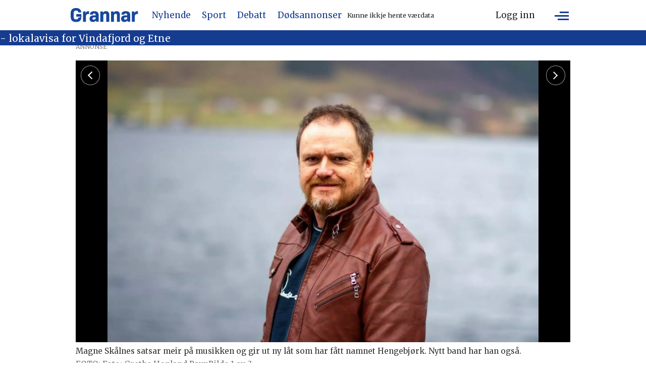

--- FILE ---
content_type: text/html; charset=UTF-8
request_url: https://www.grannar.no/nyhende/hengebjork-fra-trubaduren/283564
body_size: 24374
content:
<!DOCTYPE html>
<html lang="nn-NO" dir="ltr" class="resp_fonts">

    <head>
                
                <script type="module">
                    import { ClientAPI } from '/view-resources/baseview/public/common/ClientAPI/index.js?v=1764938533-L4';
                    window.labClientAPI = new ClientAPI({
                        pageData: {
                            url: 'https://www.grannar.no/nyhende/hengebjork-fra-trubaduren/283564',
                            pageType: 'article',
                            pageId: '283564',
                            section: 'nyhende',
                            title: '',
                            seotitle: '',
                            sometitle: '',
                            description: '',
                            seodescription: '',
                            somedescription: '',
                            device: 'desktop',
                            cmsVersion: '4.2.13',
                            contentLanguage: 'nn-NO',
                            published: '2024-03-30T03:59:13.000Z',
                            tags: ["nyhende", "kultur"],
                            bylines: ["Grethe Hopland Ravn "],
                            site: {
                                domain: 'https://www.grannar.no',
                                id: '2',
                                alias: 'grannar'
                            }
                            // Todo: Add paywall info ...
                        },
                        debug: false
                    });
                </script>

                <title>Hengebjørk» frå trubaduren</title>
                <meta name="title" content="Hengebjørk» frå trubaduren">
                <meta name="description" content="Magne Skålnes (56) har i mange år reist rundt som trubadur, og har etterkvart også fått eit heilt repertoar av eigne songar. Sist veke kom siste låt ut på strøymetenestene, og låten har det originale namnet; Hengebjørk.">
                <meta http-equiv="Content-Type" content="text/html; charset=utf-8">
                <link rel="canonical" href="https://www.grannar.no/nyhende/hengebjork-fra-trubaduren/283564">
                <meta name="viewport" content="width=device-width, initial-scale=1">
                
                <meta property="og:type" content="article">
                <meta property="og:title" content="(+) Hengebjørk» frå trubaduren">
                <meta property="og:description" content="Fredag 22. mars kom siste singel frå Magne Skålnes ut på strøymetenestene og er eit produkt som delvis er spelt inn i Mjøndalen, og delvis i Etne. — Det er Donkeyboy-gitarist og låtskrivar Peter Mivhelsen som har produsert songen i studioet sitt hos The Norwegian Sound i Mjøndalen, og eg sende ein demo dit for […]">
                <meta property="article:published_time" content="2024-03-30T03:59:13.000Z">
                <meta property="article:modified_time" content="2024-04-01T19:18:41.000Z">
                <meta property="article:author" content="Grethe Hopland Ravn ">
                <meta property="article:tag" content="nyhende">
                <meta property="article:tag" content="kultur">
                <meta property="og:image" content="https://image.grannar.no/283667.jpg?imageId=283667&panox=0&panoy=0&panow=0&panoh=0&width=1200&height=683">
                <meta property="og:image:width" content="1200">
                <meta property="og:image:height" content="684">
                <meta name="twitter:card" content="summary_large_image">
                
                <meta name="twitter:title" content="(+) Hengebjørk» frå trubaduren">
                <meta name="twitter:description" content="Fredag 22. mars kom siste singel frå Magne Skålnes ut på strøymetenestene og er eit produkt som delvis er spelt inn i Mjøndalen, og delvis i Etne. — Det er Donkeyboy-gitarist og låtskrivar Peter Mivhelsen som har produsert songen i studioet sitt hos The Norwegian Sound i Mjøndalen, og eg sende ein demo dit for […]">
                <meta name="twitter:image" content="https://image.grannar.no/283667.jpg?imageId=283667&panox=0&panoy=0&panow=0&panoh=0&width=1200&height=683">
                <link rel="alternate" type="application/json+oembed" href="https://www.grannar.no/nyhende/hengebjork-fra-trubaduren/283564?lab_viewport=oembed">

                
                <script src="https://cdn.mentormedier.no/analytics-injector/analytics-injector.js" data-hightouch-write-key="efcfe26267f7db5bc21ec2ca57336e5ecea997eaeb98f1b6621c0cd0f2a98d66" data-clarity-id="ubkfllgvzd" data-chartbeat-enabled="true"></script>
                
                
                <meta property="og:url" content="https://www.grannar.no/nyhende/hengebjork-fra-trubaduren/283564">
                        <link type="image/x-icon" rel="icon" href="/view-resources/dachser2/public/grannar/favicons/favicon.ico">
                        <link type="image/svg+xml" rel="icon" href="/view-resources/dachser2/public/grannar/favicons/favicon.svg">
                        <link type="image/png" rel="icon" sizes="32x32" href="/view-resources/dachser2/public/grannar/favicons/grannar-favicon-32x32.png">
                        <link type="image/png" rel="icon" sizes="96x96" href="/view-resources/dachser2/public/grannar/favicons/favicon-96x96.png">
                        <link type="image/png" rel="icon" sizes="192x192" href="/view-resources/dachser2/public/grannar/favicons/web-app-manifest-192x192.png">
                        <link type="image/png" rel="icon" sizes="512x512" href="/view-resources/dachser2/public/grannar/favicons/web-app-manifest-512x512.png">
                        <link type="image/png" rel="apple-touch-icon" sizes="180x180" href="/view-resources/dachser2/public/grannar/favicons/grannar-touch-icon.png">
                <link rel="manifest" href=/view-resources/dachser2/public/grannar/favicons/manifest.json />
                <link href="https://fonts.googleapis.com/css?family=Merriweather:300,400,700,900" rel="stylesheet" >
                <link rel="stylesheet" href="/view-resources/view/css/grid.css?v=1764938533-L4">
                <link rel="stylesheet" href="/view-resources/view/css/main.css?v=1764938533-L4">
                <link rel="stylesheet" href="/view-resources/view/css/colors.css?v=1764938533-L4">
                <link rel="stylesheet" href="/view-resources/view/css/print.css?v=1764938533-L4" media="print">
                <link rel="stylesheet" href="/view-resources/view/css/foundation-icons/foundation-icons.css?v=1764938533-L4">
                <link rel="stylesheet" href="/view-resources/view/css/site/grannar.css?v=1764938533-L4">
                <style data-key="custom_properties">
                    :root{--primary: rgba(23,71,157,1);--secondary: rgba(0,0,0,1);--tertiary: rgba(255,255,255,1);--quaternary: rgba(0,0,0,1);--quinary: rgba(0,0,0,1);--senary: rgba(0,0,0,1);--septenary: rgba(0,0,0,1);--octonary: rgba(0,0,0,1);--nonary: rgba(0,0,0,1);--white: rgba(255,255,255,1);--black: rgba(0,0,0,1);--custom-1: rgba(0,0,0,1);--custom-2: rgba(0,0,0,1);--custom-3: rgba(0,0,0,1);--custom-4: rgba(0,0,0,1);--custom-5: rgba(0,0,0,1);--custom-6: rgba(0,0,0,1);--custom-7: rgba(0,0,0,1);--custom-8: rgba(0,0,0,1);--custom-9: rgba(0,0,0,1);--custom-10: rgba(0,0,0,1);--custom-11: rgba(0,0,0,1);--custom-12: rgba(0,0,0,1);--custom-13: rgba(0,0,0,1);--custom-14: rgba(0,0,0,1);--custom-15: rgba(0,0,0,1);--custom-16: rgba(0,0,0,1);--custom-17: rgba(0,0,0,1);--custom-18: rgba(0,0,0,1);--custom-19: rgba(0,0,0,1);--custom-20: rgba(0,0,0,1);--custom-21: rgba(0,0,0,1);--custom-22: rgba(0,0,0,1);--custom-23: rgba(0,0,0,1);--custom-24: rgba(0,0,0,1);--custom-25: rgba(0,0,0,1);--custom-26: rgba(0,0,0,1);--custom-27: rgba(0,0,0,1);--custom-28: rgba(0,0,0,1);--custom-29: rgba(0,0,0,1);--custom-30: rgba(0,0,0,1);--bg-secondary: rgba(22,60,143,1);--bg-primary: rgba(6,36,60,1);--bg-tertiary: rgba(23,71,157,1);--bg-quaternary: rgba(0,0,0,1);--bg-quinary: rgba(193,200,201,1);--bg-septenary: rgba(151,151,151,1);--bg-octonary: rgba(173,27,27,1);--bg-senary: rgba(26,81,27,1);}
                </style>
                <style data-key="background_colors">
                    .bg-secondary {background-color: rgba(22,60,143,1);color: #fff;}.bg-primary {background-color: rgba(6,36,60,1);color: #fff;}.bg-tertiary {background-color: rgba(23,71,157,1);color: #fff;}.bg-quaternary {background-color: rgba(0,0,0,1);color: #fff;}.bg-quinary {background-color: rgba(193,200,201,1);}.bg-septenary {background-color: rgba(151,151,151,1);}.bg-octonary {background-color: rgba(173,27,27,1);color: #fff;}.bg-senary {background-color: rgba(26,81,27,1);color: #fff;}@media (max-width: 1023px) { .color_mobile_bg-secondary {background-color: rgba(22,60,143,1);color: #fff;}}@media (max-width: 1023px) { .color_mobile_bg-primary {background-color: rgba(6,36,60,1);color: #fff;}}@media (max-width: 1023px) { .color_mobile_bg-tertiary {background-color: rgba(23,71,157,1);color: #fff;}}@media (max-width: 1023px) { .color_mobile_bg-quaternary {background-color: rgba(0,0,0,1);color: #fff;}}@media (max-width: 1023px) { .color_mobile_bg-quinary {background-color: rgba(193,200,201,1);}}@media (max-width: 1023px) { .color_mobile_bg-septenary {background-color: rgba(151,151,151,1);}}@media (max-width: 1023px) { .color_mobile_bg-octonary {background-color: rgba(173,27,27,1);color: #fff;}}@media (max-width: 1023px) { .color_mobile_bg-senary {background-color: rgba(26,81,27,1);color: #fff;}}
                </style>
                <style data-key="background_colors_opacity">
                    .bg-secondary.op-bg_20 {background-color: rgba(22, 60, 143, 0.2);color: #fff;}.bg-secondary.op-bg_40 {background-color: rgba(22, 60, 143, 0.4);color: #fff;}.bg-secondary.op-bg_60 {background-color: rgba(22, 60, 143, 0.6);color: #fff;}.bg-secondary.op-bg_80 {background-color: rgba(22, 60, 143, 0.8);color: #fff;}.bg-primary.op-bg_20 {background-color: rgba(6, 36, 60, 0.2);color: #fff;}.bg-primary.op-bg_40 {background-color: rgba(6, 36, 60, 0.4);color: #fff;}.bg-primary.op-bg_60 {background-color: rgba(6, 36, 60, 0.6);color: #fff;}.bg-primary.op-bg_80 {background-color: rgba(6, 36, 60, 0.8);color: #fff;}.bg-tertiary.op-bg_20 {background-color: rgba(23, 71, 157, 0.2);color: #fff;}.bg-tertiary.op-bg_40 {background-color: rgba(23, 71, 157, 0.4);color: #fff;}.bg-tertiary.op-bg_60 {background-color: rgba(23, 71, 157, 0.6);color: #fff;}.bg-tertiary.op-bg_80 {background-color: rgba(23, 71, 157, 0.8);color: #fff;}.bg-quaternary.op-bg_20 {background-color: rgba(0, 0, 0, 0.2);color: #fff;}.bg-quaternary.op-bg_40 {background-color: rgba(0, 0, 0, 0.4);color: #fff;}.bg-quaternary.op-bg_60 {background-color: rgba(0, 0, 0, 0.6);color: #fff;}.bg-quaternary.op-bg_80 {background-color: rgba(0, 0, 0, 0.8);color: #fff;}.bg-quinary.op-bg_20 {background-color: rgba(193, 200, 201, 0.2);}.bg-quinary.op-bg_40 {background-color: rgba(193, 200, 201, 0.4);}.bg-quinary.op-bg_60 {background-color: rgba(193, 200, 201, 0.6);}.bg-quinary.op-bg_80 {background-color: rgba(193, 200, 201, 0.8);}.bg-septenary.op-bg_20 {background-color: rgba(151, 151, 151, 0.2);}.bg-septenary.op-bg_40 {background-color: rgba(151, 151, 151, 0.4);}.bg-septenary.op-bg_60 {background-color: rgba(151, 151, 151, 0.6);}.bg-septenary.op-bg_80 {background-color: rgba(151, 151, 151, 0.8);}.bg-octonary.op-bg_20 {background-color: rgba(173, 27, 27, 0.2);color: #fff;}.bg-octonary.op-bg_40 {background-color: rgba(173, 27, 27, 0.4);color: #fff;}.bg-octonary.op-bg_60 {background-color: rgba(173, 27, 27, 0.6);color: #fff;}.bg-octonary.op-bg_80 {background-color: rgba(173, 27, 27, 0.8);color: #fff;}.bg-senary.op-bg_20 {background-color: rgba(26, 81, 27, 0.2);color: #fff;}.bg-senary.op-bg_40 {background-color: rgba(26, 81, 27, 0.4);color: #fff;}.bg-senary.op-bg_60 {background-color: rgba(26, 81, 27, 0.6);color: #fff;}.bg-senary.op-bg_80 {background-color: rgba(26, 81, 27, 0.8);color: #fff;}@media (max-width: 1023px) { .color_mobile_bg-secondary.op-bg_20 {background-color: rgba(22, 60, 143, 0.2);color: #fff;}}@media (max-width: 1023px) { .color_mobile_bg-secondary.op-bg_40 {background-color: rgba(22, 60, 143, 0.4);color: #fff;}}@media (max-width: 1023px) { .color_mobile_bg-secondary.op-bg_60 {background-color: rgba(22, 60, 143, 0.6);color: #fff;}}@media (max-width: 1023px) { .color_mobile_bg-secondary.op-bg_80 {background-color: rgba(22, 60, 143, 0.8);color: #fff;}}@media (max-width: 1023px) { .color_mobile_bg-primary.op-bg_20 {background-color: rgba(6, 36, 60, 0.2);color: #fff;}}@media (max-width: 1023px) { .color_mobile_bg-primary.op-bg_40 {background-color: rgba(6, 36, 60, 0.4);color: #fff;}}@media (max-width: 1023px) { .color_mobile_bg-primary.op-bg_60 {background-color: rgba(6, 36, 60, 0.6);color: #fff;}}@media (max-width: 1023px) { .color_mobile_bg-primary.op-bg_80 {background-color: rgba(6, 36, 60, 0.8);color: #fff;}}@media (max-width: 1023px) { .color_mobile_bg-tertiary.op-bg_20 {background-color: rgba(23, 71, 157, 0.2);color: #fff;}}@media (max-width: 1023px) { .color_mobile_bg-tertiary.op-bg_40 {background-color: rgba(23, 71, 157, 0.4);color: #fff;}}@media (max-width: 1023px) { .color_mobile_bg-tertiary.op-bg_60 {background-color: rgba(23, 71, 157, 0.6);color: #fff;}}@media (max-width: 1023px) { .color_mobile_bg-tertiary.op-bg_80 {background-color: rgba(23, 71, 157, 0.8);color: #fff;}}@media (max-width: 1023px) { .color_mobile_bg-quaternary.op-bg_20 {background-color: rgba(0, 0, 0, 0.2);color: #fff;}}@media (max-width: 1023px) { .color_mobile_bg-quaternary.op-bg_40 {background-color: rgba(0, 0, 0, 0.4);color: #fff;}}@media (max-width: 1023px) { .color_mobile_bg-quaternary.op-bg_60 {background-color: rgba(0, 0, 0, 0.6);color: #fff;}}@media (max-width: 1023px) { .color_mobile_bg-quaternary.op-bg_80 {background-color: rgba(0, 0, 0, 0.8);color: #fff;}}@media (max-width: 1023px) { .color_mobile_bg-quinary.op-bg_20 {background-color: rgba(193, 200, 201, 0.2);}}@media (max-width: 1023px) { .color_mobile_bg-quinary.op-bg_40 {background-color: rgba(193, 200, 201, 0.4);}}@media (max-width: 1023px) { .color_mobile_bg-quinary.op-bg_60 {background-color: rgba(193, 200, 201, 0.6);}}@media (max-width: 1023px) { .color_mobile_bg-quinary.op-bg_80 {background-color: rgba(193, 200, 201, 0.8);}}@media (max-width: 1023px) { .color_mobile_bg-septenary.op-bg_20 {background-color: rgba(151, 151, 151, 0.2);}}@media (max-width: 1023px) { .color_mobile_bg-septenary.op-bg_40 {background-color: rgba(151, 151, 151, 0.4);}}@media (max-width: 1023px) { .color_mobile_bg-septenary.op-bg_60 {background-color: rgba(151, 151, 151, 0.6);}}@media (max-width: 1023px) { .color_mobile_bg-septenary.op-bg_80 {background-color: rgba(151, 151, 151, 0.8);}}@media (max-width: 1023px) { .color_mobile_bg-octonary.op-bg_20 {background-color: rgba(173, 27, 27, 0.2);color: #fff;}}@media (max-width: 1023px) { .color_mobile_bg-octonary.op-bg_40 {background-color: rgba(173, 27, 27, 0.4);color: #fff;}}@media (max-width: 1023px) { .color_mobile_bg-octonary.op-bg_60 {background-color: rgba(173, 27, 27, 0.6);color: #fff;}}@media (max-width: 1023px) { .color_mobile_bg-octonary.op-bg_80 {background-color: rgba(173, 27, 27, 0.8);color: #fff;}}@media (max-width: 1023px) { .color_mobile_bg-senary.op-bg_20 {background-color: rgba(26, 81, 27, 0.2);color: #fff;}}@media (max-width: 1023px) { .color_mobile_bg-senary.op-bg_40 {background-color: rgba(26, 81, 27, 0.4);color: #fff;}}@media (max-width: 1023px) { .color_mobile_bg-senary.op-bg_60 {background-color: rgba(26, 81, 27, 0.6);color: #fff;}}@media (max-width: 1023px) { .color_mobile_bg-senary.op-bg_80 {background-color: rgba(26, 81, 27, 0.8);color: #fff;}}
                </style>
                <style data-key="border_colors">
                    .border-bg-secondary{--border-color: var(--bg-secondary);}.mobile_border-bg-secondary{--mobile-border-color: var(--bg-secondary);}.border-bg-primary{--border-color: var(--bg-primary);}.mobile_border-bg-primary{--mobile-border-color: var(--bg-primary);}.border-bg-tertiary{--border-color: var(--bg-tertiary);}.mobile_border-bg-tertiary{--mobile-border-color: var(--bg-tertiary);}.border-bg-quaternary{--border-color: var(--bg-quaternary);}.mobile_border-bg-quaternary{--mobile-border-color: var(--bg-quaternary);}.border-bg-quinary{--border-color: var(--bg-quinary);}.mobile_border-bg-quinary{--mobile-border-color: var(--bg-quinary);}.border-bg-septenary{--border-color: var(--bg-septenary);}.mobile_border-bg-septenary{--mobile-border-color: var(--bg-septenary);}.border-bg-octonary{--border-color: var(--bg-octonary);}.mobile_border-bg-octonary{--mobile-border-color: var(--bg-octonary);}.border-bg-senary{--border-color: var(--bg-senary);}.mobile_border-bg-senary{--mobile-border-color: var(--bg-senary);}
                </style>
                <style data-key="font_colors">
                    .primary {color: rgba(23,71,157,1) !important;}.secondary {color: rgba(0,0,0,1) !important;}.tertiary {color: rgba(255,255,255,1) !important;}.quaternary {color: rgba(0,0,0,1) !important;}.quinary {color: rgba(0,0,0,1) !important;}.senary {color: rgba(0,0,0,1) !important;}.septenary {color: rgba(0,0,0,1) !important;}.octonary {color: rgba(0,0,0,1) !important;}.nonary {color: rgba(0,0,0,1) !important;}.white {color: rgba(255,255,255,1) !important;}.black {color: rgba(0,0,0,1) !important;}.custom-1 {color: rgba(0,0,0,1) !important;}.custom-2 {color: rgba(0,0,0,1) !important;}.custom-3 {color: rgba(0,0,0,1) !important;}.custom-4 {color: rgba(0,0,0,1) !important;}.custom-5 {color: rgba(0,0,0,1) !important;}.custom-6 {color: rgba(0,0,0,1) !important;}.custom-7 {color: rgba(0,0,0,1) !important;}.custom-8 {color: rgba(0,0,0,1) !important;}.custom-9 {color: rgba(0,0,0,1) !important;}.custom-10 {color: rgba(0,0,0,1) !important;}.custom-11 {color: rgba(0,0,0,1) !important;}.custom-12 {color: rgba(0,0,0,1) !important;}.custom-13 {color: rgba(0,0,0,1) !important;}.custom-14 {color: rgba(0,0,0,1) !important;}.custom-15 {color: rgba(0,0,0,1) !important;}.custom-16 {color: rgba(0,0,0,1) !important;}.custom-17 {color: rgba(0,0,0,1) !important;}.custom-18 {color: rgba(0,0,0,1) !important;}.custom-19 {color: rgba(0,0,0,1) !important;}.custom-20 {color: rgba(0,0,0,1) !important;}.custom-21 {color: rgba(0,0,0,1) !important;}.custom-22 {color: rgba(0,0,0,1) !important;}.custom-23 {color: rgba(0,0,0,1) !important;}.custom-24 {color: rgba(0,0,0,1) !important;}.custom-25 {color: rgba(0,0,0,1) !important;}.custom-26 {color: rgba(0,0,0,1) !important;}.custom-27 {color: rgba(0,0,0,1) !important;}.custom-28 {color: rgba(0,0,0,1) !important;}.custom-29 {color: rgba(0,0,0,1) !important;}.custom-30 {color: rgba(0,0,0,1) !important;}@media (max-width: 1023px) { .color_mobile_primary {color: rgba(23,71,157,1) !important;}}@media (max-width: 1023px) { .color_mobile_secondary {color: rgba(0,0,0,1) !important;}}@media (max-width: 1023px) { .color_mobile_tertiary {color: rgba(255,255,255,1) !important;}}@media (max-width: 1023px) { .color_mobile_quaternary {color: rgba(0,0,0,1) !important;}}@media (max-width: 1023px) { .color_mobile_quinary {color: rgba(0,0,0,1) !important;}}@media (max-width: 1023px) { .color_mobile_senary {color: rgba(0,0,0,1) !important;}}@media (max-width: 1023px) { .color_mobile_septenary {color: rgba(0,0,0,1) !important;}}@media (max-width: 1023px) { .color_mobile_octonary {color: rgba(0,0,0,1) !important;}}@media (max-width: 1023px) { .color_mobile_nonary {color: rgba(0,0,0,1) !important;}}@media (max-width: 1023px) { .color_mobile_white {color: rgba(255,255,255,1) !important;}}@media (max-width: 1023px) { .color_mobile_black {color: rgba(0,0,0,1) !important;}}@media (max-width: 1023px) { .color_mobile_custom-1 {color: rgba(0,0,0,1) !important;}}@media (max-width: 1023px) { .color_mobile_custom-2 {color: rgba(0,0,0,1) !important;}}@media (max-width: 1023px) { .color_mobile_custom-3 {color: rgba(0,0,0,1) !important;}}@media (max-width: 1023px) { .color_mobile_custom-4 {color: rgba(0,0,0,1) !important;}}@media (max-width: 1023px) { .color_mobile_custom-5 {color: rgba(0,0,0,1) !important;}}@media (max-width: 1023px) { .color_mobile_custom-6 {color: rgba(0,0,0,1) !important;}}@media (max-width: 1023px) { .color_mobile_custom-7 {color: rgba(0,0,0,1) !important;}}@media (max-width: 1023px) { .color_mobile_custom-8 {color: rgba(0,0,0,1) !important;}}@media (max-width: 1023px) { .color_mobile_custom-9 {color: rgba(0,0,0,1) !important;}}@media (max-width: 1023px) { .color_mobile_custom-10 {color: rgba(0,0,0,1) !important;}}@media (max-width: 1023px) { .color_mobile_custom-11 {color: rgba(0,0,0,1) !important;}}@media (max-width: 1023px) { .color_mobile_custom-12 {color: rgba(0,0,0,1) !important;}}@media (max-width: 1023px) { .color_mobile_custom-13 {color: rgba(0,0,0,1) !important;}}@media (max-width: 1023px) { .color_mobile_custom-14 {color: rgba(0,0,0,1) !important;}}@media (max-width: 1023px) { .color_mobile_custom-15 {color: rgba(0,0,0,1) !important;}}@media (max-width: 1023px) { .color_mobile_custom-16 {color: rgba(0,0,0,1) !important;}}@media (max-width: 1023px) { .color_mobile_custom-17 {color: rgba(0,0,0,1) !important;}}@media (max-width: 1023px) { .color_mobile_custom-18 {color: rgba(0,0,0,1) !important;}}@media (max-width: 1023px) { .color_mobile_custom-19 {color: rgba(0,0,0,1) !important;}}@media (max-width: 1023px) { .color_mobile_custom-20 {color: rgba(0,0,0,1) !important;}}@media (max-width: 1023px) { .color_mobile_custom-21 {color: rgba(0,0,0,1) !important;}}@media (max-width: 1023px) { .color_mobile_custom-22 {color: rgba(0,0,0,1) !important;}}@media (max-width: 1023px) { .color_mobile_custom-23 {color: rgba(0,0,0,1) !important;}}@media (max-width: 1023px) { .color_mobile_custom-24 {color: rgba(0,0,0,1) !important;}}@media (max-width: 1023px) { .color_mobile_custom-25 {color: rgba(0,0,0,1) !important;}}@media (max-width: 1023px) { .color_mobile_custom-26 {color: rgba(0,0,0,1) !important;}}@media (max-width: 1023px) { .color_mobile_custom-27 {color: rgba(0,0,0,1) !important;}}@media (max-width: 1023px) { .color_mobile_custom-28 {color: rgba(0,0,0,1) !important;}}@media (max-width: 1023px) { .color_mobile_custom-29 {color: rgba(0,0,0,1) !important;}}@media (max-width: 1023px) { .color_mobile_custom-30 {color: rgba(0,0,0,1) !important;}}
                </style>
                <style data-key="image_gradient">
                    .image-gradient-bg-secondary{--background-color: var(--bg-secondary);}.color_mobile_image-gradient-bg-secondary{--mobile-background-color: var(--bg-secondary);}.image-gradient-bg-primary{--background-color: var(--bg-primary);}.color_mobile_image-gradient-bg-primary{--mobile-background-color: var(--bg-primary);}.image-gradient-bg-tertiary{--background-color: var(--bg-tertiary);}.color_mobile_image-gradient-bg-tertiary{--mobile-background-color: var(--bg-tertiary);}.image-gradient-bg-quaternary{--background-color: var(--bg-quaternary);}.color_mobile_image-gradient-bg-quaternary{--mobile-background-color: var(--bg-quaternary);}.image-gradient-bg-quinary{--background-color: var(--bg-quinary);}.color_mobile_image-gradient-bg-quinary{--mobile-background-color: var(--bg-quinary);}.image-gradient-bg-septenary{--background-color: var(--bg-septenary);}.color_mobile_image-gradient-bg-septenary{--mobile-background-color: var(--bg-septenary);}.image-gradient-bg-octonary{--background-color: var(--bg-octonary);}.color_mobile_image-gradient-bg-octonary{--mobile-background-color: var(--bg-octonary);}.image-gradient-bg-senary{--background-color: var(--bg-senary);}.color_mobile_image-gradient-bg-senary{--mobile-background-color: var(--bg-senary);}
                </style>
                <style data-key="custom_css_variables">
                :root {
                    --lab_page_width: 1003px;
                    --lab_columns_gutter: 11px;
                    --space-top: 110;
                    --space-top-adnuntiusAd: ;
                }

                @media(max-width: 767px) {
                    :root {
                        --lab_columns_gutter: 10px;
                    }
                }

                @media(min-width: 767px) {
                    :root {
                    }
                }
                </style>
<script src="/view-resources/public/common/JWTCookie.js?v=1764938533-L4"></script>
<script src="/view-resources/public/common/Paywall.js?v=1764938533-L4"></script>
                <script>
                window.Dac = window.Dac || {};
                (function () {
                    if (navigator) {
                        window.Dac.clientData = {
                            language: navigator.language,
                            userAgent: navigator.userAgent,
                            innerWidth: window.innerWidth,
                            innerHeight: window.innerHeight,
                            deviceByMediaQuery: getDeviceByMediaQuery(),
                            labDevice: 'desktop', // Device from labrador
                            device: 'desktop', // Device from varnish
                            paywall: {
                                isAuthenticated: isPaywallAuthenticated(),
                                toggleAuthenticatedContent: toggleAuthenticatedContent,
                                requiredProducts: [],
                            },
                            page: {
                                id: '283564',
                                extId: 'Grannar-b4178982b64fd58697341c19affce7c6'
                            },
                            siteAlias: 'grannar',
                            debug: window.location.href.includes('debug=1')
                        };
                        function getDeviceByMediaQuery() {
                            if (window.matchMedia('(max-width: 767px)').matches) return 'mobile';
                            if (window.matchMedia('(max-width: 1023px)').matches) return 'tablet';
                            return 'desktop';
                        }

                        function isPaywallAuthenticated() {
                            if (window.Dac && window.Dac.JWTCookie) {
                                var JWTCookie = new Dac.JWTCookie({ debug: false });
                                return JWTCookie.isAuthenticated();
                            }
                            return false;
                        }

                        function toggleAuthenticatedContent(settings) {
                            if (!window.Dac || !window.Dac.Paywall) {
                                return;
                            }
                            var Paywall = new Dac.Paywall();
                            var updateDOM = Paywall.updateDOM;

                            if(settings && settings.displayUserName) {
                                var userName = Paywall.getUserName().then((userName) => {
                                    updateDOM(userName !== false, userName, settings.optionalGreetingText);
                                });
                            } else {
                                updateDOM(window.Dac.clientData.paywall.isAuthenticated);
                            }
                        }
                    }
                }());
                </script>

                    <script type="module" src="/view-resources/baseview/public/common/baseview/moduleHandlers.js?v=1764938533-L4" data-cookieconsent="ignore"></script>

                        <script async src="https://securepubads.g.doubleclick.net/tag/js/gpt.js"></script>
                        <script>
                            window.googletag = window.googletag || {cmd: []};

                            googletag.cmd.push(function() {
                                var handleAsTablet = (Dac.clientData.device === 'tablet' || Dac.clientData.innerWidth < 1316);

                                if (!(handleAsTablet && '' === 'true')) {
                                    googletag
                                        .defineSlot('/218870119/topbanner', [[980,150], [980,300]], 'topbanner')
                                        .addService(googletag.pubads());
                                }
                                if (!(handleAsTablet && 'true' === 'true')) {
                                    googletag
                                        .defineSlot('/218870119/scyscraper_left', [[300,600], [180,500], [160,600], [180,701]], 'scyscraper_left')
                                        .addService(googletag.pubads());
                                }
                                if (!(handleAsTablet && 'true' === 'true')) {
                                    googletag
                                        .defineSlot('/218870119/skyscraper_right', [[300,600], [180,500], [160,600], [180,700]], 'skyscraper_right')
                                        .addService(googletag.pubads());
                                }
                                if (!(handleAsTablet && '' === 'true')) {
                                    googletag
                                        .defineSlot('/218870119/netboard1', [[580,400], [580,500], [980,150], [980,300]], 'netboard1')
                                        .addService(googletag.pubads());
                                }
                                if (!(handleAsTablet && '' === 'true')) {
                                    googletag
                                        .defineSlot('/218870119/netboard2', [[580,400], [580,500], [980,150], [980,300], [980,400], [980,500], [980,600], [1920,1080]], 'netboard2')
                                        .addService(googletag.pubads());
                                }
                                if (!(handleAsTablet && '' === 'true')) {
                                    googletag
                                        .defineSlot('/218870119/netboard3', [[580,400], [580,500], [980,150], [980,300]], 'netboard3')
                                        .addService(googletag.pubads());
                                }
                                if (!(handleAsTablet && '' === 'true')) {
                                    googletag
                                        .defineSlot('/218870119/netboard4', [[580,400], [580,500], [980,150], [980,300], [980,400], [980,500], [980,600], [1920,1080]], 'netboard4')
                                        .addService(googletag.pubads());
                                }
                                if (!(handleAsTablet && '' === 'true')) {
                                    googletag
                                        .defineSlot('/218870119/netboard5', [[580,400], [580,500], [980,150], [980,300]], 'netboard5')
                                        .addService(googletag.pubads());
                                }
                                if (!(handleAsTablet && '' === 'true')) {
                                    googletag
                                        .defineSlot('/218870119/netboard6', [[580,400], [580,500], [980,150], [980,300], [980,400], [980,500], [980,600], [1920,1080]], 'netboard6')
                                        .addService(googletag.pubads());
                                }
                                if (!(handleAsTablet && '' === 'true')) {
                                    googletag
                                        .defineSlot('/218870119/netboard7', [[580,400], [580,500], [980,150], [980,300]], 'netboard7')
                                        .addService(googletag.pubads());
                                }
                                if (!(handleAsTablet && '' === 'true')) {
                                    googletag
                                        .defineSlot('/218870119/netboard8', [[580,400], [580,500], [980,150], [980,300], [980,400], [980,500], [980,600], [1920,1080]], 'netboard8')
                                        .addService(googletag.pubads());
                                }
                                if (!(handleAsTablet && '' === 'true')) {
                                    googletag
                                        .defineSlot('/218870119/netboard9', [[580,400], [580,500], [980,150], [980,300]], 'netboard9')
                                        .addService(googletag.pubads());
                                }

                                googletag.pubads().setTargeting("env", "prod");
                                googletag.pubads().setTargeting("site", "grannar");
                                googletag.pubads().setTargeting("section", "nyhende");
                                googletag.pubads().setTargeting("context", "article");
                                googletag.pubads().setTargeting("tags", "nyhende,kultur");

                                var useLadyLoading = true || false;
                                if (useLadyLoading) {
                                    googletag.pubads().enableLazyLoad({
                                        fetchMarginPercent: 40 || 150, // Fetch ad content when it is within 1.5 viewports of the visible area
                                        renderMarginPercent: 30 || 150,  // Render ads when they are within 1.5 viewports of the visible area
                                        mobileScaling: 2.0
                                    });
                                }
                                
                                googletag.pubads().enableSingleRequest();
                                googletag.pubads().collapseEmptyDivs();
                                googletag.enableServices();
                            });
                        </script>
                <link href="https://fonts.googleapis.com/css?family=Roboto:regular,700,900,300,300italic,italic,700italic,900italic" rel="stylesheet" >
                <link href="https://fonts.googleapis.com/css?family=Roboto+Serif:regular,700,900,300italic,300,italic,700italic,900italic" rel="stylesheet" >
                <link href="https://fonts.googleapis.com/css?family=Merriweather:regular,300,300italic,italic,500italic,500,600,700,600italic,700italic,900italic,800italic,900,800" rel="stylesheet" >
                <style id="dachser-vieweditor-styles">
                    .articleHeader .headline { font-family: "Roboto"; font-weight: 700; font-style: normal; text-transform: none; letter-spacing: normal; }
                    .paywallLabel, .main.article .articleHeader .paywallLabel, .articlescroller.column .content .paywallLabel, article.column.paywall .content .paywallLabel { font-family: "Roboto Serif"; font-weight: normal; font-style: normal; font-size: 0.75rem; text-transform: none; letter-spacing: normal; color: #000080;}@media (max-width: 767px) { .resp_fonts .paywallLabel, .main.article .articleHeader .paywallLabel, .articlescroller.column .content .paywallLabel, article.column.paywall .content .paywallLabel {font-size: calc(0.262vw * 12); } }
                    .topBarMenu ul li a, .topBarMenu ul li span, .pageHeader .hamburger .hamburger-container .topBarMenu ul li a, .pageHeader .hamburger .hamburger-container .topBarMenu ul li span { font-family: "Merriweather"; font-weight: normal; font-style: normal; font-size: 1.0625rem; text-transform: none; letter-spacing: normal; }@media (max-width: 767px) { .resp_fonts .topBarMenu ul li a, .topBarMenu ul li span, .pageHeader .hamburger .hamburger-container .topBarMenu ul li a, .pageHeader .hamburger .hamburger-container .topBarMenu ul li span {font-size: calc(0.262vw * 15); } }
                    .font-Roboto { font-family: "Roboto" !important; }
                    .font-Roboto.font-weight-normal { font-weight: normal !important; }
                    .font-Roboto.font-weight-bold { font-weight: 700 !important; }
                    .font-Roboto.font-weight-black { font-weight: 900 !important; }
                    .font-Roboto.font-weight-light { font-weight: 300 !important; }
                    .font-RobotoSerif { font-family: "Roboto Serif" !important; }
                    .font-RobotoSerif.font-weight-normal { font-weight: normal !important; }
                    .font-RobotoSerif.font-weight-bold { font-weight: 700 !important; }
                    .font-RobotoSerif.font-weight-black { font-weight: 900 !important; }
                    .font-RobotoSerif.font-weight-light { font-weight: 300 !important; }
                    .font-Merriweather { font-family: "Merriweather" !important; }
                    .font-Merriweather.font-weight-normal { font-weight: normal !important; }
                    .font-Merriweather.font-weight-light { font-weight: 300 !important; }
                    .font-Merriweather.font-weight-bold { font-weight: 600 !important; }
                    .font-Merriweather.font-weight-black { font-weight: 900 !important; }
                </style>
                <style id="css_variables"></style>
                <script>
                    window.dachserData = {
                        _data: {},
                        _instances: {},
                        get: function(key) {
                            return dachserData._data[key] || null;
                        },
                        set: function(key, value) {
                            dachserData._data[key] = value;
                        },
                        push: function(key, value) {
                            if (!dachserData._data[key]) {
                                dachserData._data[key] = [];
                            }
                            dachserData._data[key].push(value);
                        },
                        setInstance: function(key, identifier, instance) {
                            if (!dachserData._instances[key]) {
                                dachserData._instances[key] = {};
                            }
                            dachserData._instances[key][identifier] = instance;
                        },
                        getInstance: function(key, identifier) {
                            return dachserData._instances[key] ? dachserData._instances[key][identifier] || null : null;
                        },
                        reflow: () => {}
                    };
                </script>
                

                <script type="application/ld+json">
                [{"@context":"http://schema.org","@type":"WebSite","name":"grannar","url":"https://www.grannar.no"},{"@context":"https://schema.org","@type":"NewsArticle","headline":"Hengebjørk» frå trubaduren","description":"Magne Skålnes (56) har i mange år reist rundt som trubadur, og har etterkvart også fått eit heilt repertoar av eigne songar. Sist veke kom siste låt ut på strøymetenestene, og låten har det originale namnet; Hengebjørk.","mainEntityOfPage":{"@id":"https://www.grannar.no/nyhende/hengebjork-fra-trubaduren/283564"},"availableLanguage":[{"@type":"Language","alternateName":"nn-NO"}],"image":["https://image.grannar.no/?imageId=283574&width=1200","https://image.grannar.no/?imageId=283602&width=1200","https://image.grannar.no/?imageId=283630&width=1200"],"keywords":"nyhende, kultur","author":[{"@type":"Person","name":"Grethe Hopland Ravn ","email":"grethe@grannar.no"}],"publisher":{"@type":"Organization","name":"grannar","logo":{"@type":"ImageObject","url":"/view-resources/dachser2/public/grannar/logo.svg"}},"datePublished":"2024-03-30T03:59:13.000Z","dateModified":"2024-04-01T19:18:41.000Z","isAccessibleForFree":true,"hasPart":{"@type":"WebPageElement","isAccessibleForFree":false,"cssSelector":".teaserContent"}}]
                </script>                
                
                
                <style >
     .flyingCarpetHolder {
         position: absolute;
         clip: rect(auto, auto, auto, auto);
         overflow: hidden;
         width: 100%;
         height: 100vh;
         left: 0px;
         z-index: 1;
     }

     .flyingCarpetSpacer~.flyingCarpetSpacer {
         display: none;
     }

     @media(min-width:1010px) {
         .flyingCarpetHolder {
             width: 100vw;
             left: calc(50% - 50vw);
         }
     }

     .flyingCarpetSpacer {
         position: relative;
         height: 100vh;
         width: 1px;
     }

		.flyingCarpetCreative {
    	animation: repaint 1ms infinite;
    	display: flex;
    	position: fixed;
    	width: 100%;
    	height: 100vh;
    	top: 25px;
    	overflow: hidden;
    	zoom: 1;
    	justify-content: center;
    	align-items: center;
    	right: 0;
			}

     .flyingCarpetCreative iframe {
         width: 100% !important;
         height: 100vh !important;
         border: none;
     }

     @keyframes repaint {
         from {
             transform: translateZ(0);
         }

         to {
             transform: translateZ(1);
         }
     }

     @media(max-width:480px) {
         .flyingCarpetCreative {
             transform: translateZ(0);
         }
     }
 </style><style >
     .centered {
         display: flex;
         align-items: center;
         justify-content: center;
         height: 100vh;
         width: 100%;
     }

     .centered * {
         width: 100%;
     }

     .centered iframe {
         width: 100% !important;
         height: 100vh !important;
     }

     .centered .GoogleActiveViewClass {
         width: 100% !important;
         height: 100vh !important;
     }
 </style>



        <meta property="article:section" content="nyhende">
<script>
var k5aMeta = { "paid": 1, "paywall": (Dac.clientData.paywall.isAuthenticated ? "open" : "hard"), "author": ["Grethe Hopland Ravn "], "tag": ["nyhende", "kultur"], "title": "Hengebjørk» frå trubaduren", "teasertitle": "Hengebjørk» frå trubaduren", "kicker": "Kultur", "url": "https://www.grannar.no/a/283564", "login": (Dac.clientData.paywall.isAuthenticated ? 1 : 0), "subscriber": (Dac.clientData.paywall.isAuthenticated ? 1 : 0), "subscriberId": (Dac.clientData.subscriberId ? `"${ Dac.clientData.subscriberId }"` : "") };
</script>
                <script src="//cl.k5a.io/6156b8c81b4d741e051f44c2.js" async></script>


        <style>
            :root {
                
                
            }
        </style>
        
        
    </head>

    <body class="l4 article site_grannar section_nyhende has-paywall"
        
        
        >

        
        <script>
        document.addEventListener("DOMContentLoaded", (event) => {
            setScrollbarWidth();
            window.addEventListener('resize', setScrollbarWidth);
        });
        function setScrollbarWidth() {
            const root = document.querySelector(':root');
            const width = (window.innerWidth - document.body.offsetWidth < 21) ? window.innerWidth - document.body.offsetWidth : 15;
            root.style.setProperty('--lab-scrollbar-width', `${ width }px`);
        }
        </script>

        
        <a href="#main" class="skip-link">Jump to main content</a>

        <header class="pageElement pageHeader">
    <div class="row main-row">
<figure class="logo">
    <a href=" //grannar.no" aria-label="Gå til framside">
        <img src="/view-resources/dachser2/public/grannar/logo.svg"
            alt="Gå til framside. Logo, Grannar"
            width="100"
            >
    </a>
</figure>
<nav class="navigation mainMenu dac-hidden-desktop-down">
	<ul class="menu-list">
			<li class="first-list-item ">
				<a href="/kategori/nyhende" target="_self">Nyhende</a>
			</li>
			<li class="first-list-item ">
				<a href="/kategori/sport" target="_self">Sport</a>
			</li>
			<li class="first-list-item ">
				<a href="/kategori/debatt" target="_self">Debatt</a>
			</li>
			<li class="first-list-item ">
				<a href="/dodsannonse/dodsannonser/519282" target="_self">Dødsannonser</a>
			</li>
	</ul>
</nav>



	<script>
		(function () {
			const menuLinks = document.querySelectorAll(`nav.mainMenu ul li a`);
			for (let i = 0; i < menuLinks.length; i++) {
				const link = menuLinks[i].pathname;
				if (link === window.location.pathname) {
					menuLinks[i].parentElement.classList.add('lab-link-active');
				} else {
					menuLinks[i].parentElement.classList.remove('lab-link-active');
				}
			}
		})();
	</script>

<section id="lab-weather-widget" class="lab-weather-widget ">
    <div id="lab-weather-content" class="lab-weather-widget-content">
        <span id="lab-weather-error" class="lab-weather-widget-error"></span>
        <div class="lab-weather-widget-main">
            <img id="lab-weather-icon" class="lab-weather-widget-icon" alt="" />
            <div class="lab-weather-widget-info">
                <div class="lab-weather-widget-times">
                        <span id="lab-weather-day" class="lab-weather-widget-day"></span>
                </div>
                <div class="lab-weather-widget-bottominfo">
                    <span class="lab-weather-widget-title">
                        Vats
                        
                    </span>
                    <div class="lab-weather-widget-subinfo">
                        <span id="lab-weather-temp" class="lab-weather-widget-temp">--°</span>
                    </div>
                </div>
            </div>
        </div>
    </div>
</section>

<script>
    (function() {
        const settings = {
            location: "Vats",
            units: 'C',
            title: "",
            showDescription: false,
            showWind: false,
            showUpdated: false,
            showDay: true
        };

        // Compress the symbols into a smaller list by mapping multiple symbols to a string
        const symbolMap = {
            clearsky_day: "Klarvær",
            clearsky_night: "Klarvær",
            clearsky_polartwilight: "Klarvær",

            fair_day: "Lettskya",
            fair_night: "Lettskya",
            fair_polartwilight: "Lettskya",

            partlycloudy_day: "Delvis skya",
            partlycloudy_night: "Delvis skya",
            partlycloudy_polartwilight: "Delvis skya",

            cloudy: "Skya",

            // Rain
            rainshowers_day: "Regnbyger",
            rainshowers_night: "Regnbyger",
            rainshowers_polartwilight: "Regnbyger",
            heavyrainshowers_day: "Regnbyger",
            heavyrainshowers_night: "Regnbyger",
            heavyrain: "Regn",
            rain: "Regn",
            lightrain: "Regn",
            lightrainshowers_day: "Regnbyger",
            lightrainshowers_night: "Regnbyger",
            lightrainshowers_polartwilight: "Regnbyger",

            // Thunder variations
            rainshowersandthunder_day: "Torden",
            rainshowersandthunder_night: "Torden",
            rainshowersandthunder_polartwilight: "Torden",
            heavyrainandthunder: "Torden",
            lightrainshowersandthunder_day: "Torden",
            lightrainshowersandthunder_night: "Torden",
            lightrainshowersandthunder_polartwilight: "Torden",

            // Snow & sleet
            snow: "Snø",
            lightsnow: "Snø",
            heavysnow: "Snø",
            snowshowers_day: "Snø",
            snowshowers_night: "Snø",
            snowshowers_polartwilight: "Snø",
            snowshowersandthunder_day: "Torden",
            snowshowersandthunder_night: "Torden",
            snowshowersandthunder_polartwilight: "Torden",
            heavysnowandthunder: "Torden",

            sleet: "Sludd",
            lightsleet: "Sludd",
            heavysleet: "Sludd",
            sleetshowers_day: "Sludd",
            sleetshowers_night: "Sludd",
            sleetshowers_polartwilight: "Sludd",
            sleetshowersandthunder_day: "Torden",
            sleetshowersandthunder_night: "Torden",
            sleetshowersandthunder_polartwilight: "Torden",
            heavysleetandthunder: "Torden",

            // Other
            fog: "Tåke",
            unknown: "Ukjent"
        };

        const coordCache = {};

        // Get the coordinates based on the location given in the settings
        async function getCoords(location) {

        // Return cached if available
        if (coordCache[location]) {
            console.info("[WeatherWidget] Using cached coords for", location);
            return coordCache[location];
        }

        const url = `https://nominatim.openstreetmap.org/search?format=json&q=${encodeURIComponent(location)}`;

        const res = await fetch(url, {
            headers: {
                "Accept-Language": "no"
            }
        });

        if (!res.ok) {
            throw new Error(`Nominatim request failed with status ${res.status}`);
        }

        const data = await res.json();

        if (!Array.isArray(data) || data.length === 0) {
            throw new Error("Could not find coords for place: " + location);
        }

        const coords = { lat: data[0].lat, lon: data[0].lon };
            coordCache[location] = coords;
            return coords;
        }

        function toFahrenheit(celsius) {
            return Math.round((celsius * 9/5) + 32);
        }

        function updateElement(setting, id, callback) {
            if (setting) {
                const element = document.getElementById(id);
                if (element && typeof callback === 'function') {
                    callback(element);
                }
            }
        }

        async function fetchWeather(lat, lon) {
            const res = await fetch(
                `https://api.met.no/weatherapi/locationforecast/2.0/compact?lat=${lat}&lon=${lon}`
            );

            if (!res.ok) throw new Error("Weather API request failed");
            const data = await res.json();

            const timeseries = data.properties.timeseries[0];
            const details = timeseries.data.instant.details;
            const next = timeseries.data.next_1_hours || timeseries.data.next_6_hours || {};

            // Match up the symbol with the map to get the string we want to fetch from the translation file
            const symbol = next.summary?.symbol_code || "cloudy";
            const symbolTranslation = symbolMap[symbol] || "unknown";

            // Get the icon from /public/common/weather
            const iconPath = `/view-resources/baseview/public/common/weather/svg/${symbol}.svg`;
            fetch(iconPath, { method: "HEAD" })
                .then(res => {
                    if (res.ok) {
                        document.getElementById("lab-weather-icon").src = iconPath;
                    } else {
                        document.getElementById("lab-weather-icon").setAttribute('style', 'display: none !important;');

                    }
                })
                .catch(() => {
                    document.getElementById("lab-weather-icon").setAttribute('style', 'display: none !important;');
                });

            // Met API always return Celsius, so when displaying the temperature we need to check if the config is set to F, if not default to C. 
            const tempCelsius = Math.round(details.air_temperature);
            document.getElementById("lab-weather-temp").textContent = (settings.units === "F" ? toFahrenheit(tempCelsius) : tempCelsius) + "°" + (settings.units || "C");
            document.getElementById("lab-weather-icon").alt = symbolTranslation;

            updateElement(settings.showDescription, "lab-weather-desc", (element) => {
                document.getElementById("lab-weather-icon").alt = "";
                element.textContent = symbolTranslation;
            });

            updateElement(settings.showWind, "lab-weather-wind", (element) => {
                element.textContent = "💨 " + Math.round(details.wind_speed) + " m/s";
            });

            const languageCode = "no";

            updateElement(settings.showDay, "lab-weather-day", (element) => {
                let formattedDate = new Date().toLocaleString(languageCode, { weekday: "long", day: "2-digit", month: "long" });
                formattedDate = formattedDate.charAt(0).toLocaleUpperCase(languageCode) + formattedDate.slice(1);
                element.textContent = formattedDate;
            });

            updateElement(settings.showUpdated, "lab-weather-updated", (element) => {
                // Create a textnode with the last updated and append it to the span
                // Since the weather is based on the location set in config, and not the location (or timezone) of the reader, we just fetch the language
                // data for the site and set the time based on that.
                const dateOptions = { 
                    hour: "2-digit", 
                    minute: "2-digit" 
                };

                const updatedDate = document.createTextNode(new Date().toLocaleString(languageCode, dateOptions));
                element.appendChild(updatedDate);
            });
        }

        async function init() {
            try {
                const coords = await getCoords(settings.location);
                await fetchWeather(coords.lat, coords.lon);
            } catch (err) {
                console.info(err);
                document.getElementById("lab-weather-error").textContent = "Kunne ikkje hente værdata";
                document.getElementById("lab-weather-content").classList.add('lab-weather-widget-error')
            }
        }

        init();
    })();
</script>
<div data-id="pageElements-6" class="search visible">

        <button class="search-button" aria-label="Søk" >
                <i class="open fi-magnifying-glass"></i>
                <i class="close fi-x"></i>
        </button>

    <form class="search-container" action="/cse" method="get" role="search">
        <label for="search-input-6" class="visuallyhidden">Søk</label>
        <input type="text" id="search-input-6" name="q" placeholder="Søk...">
    </form>
</div>

    <script>
        if (document.querySelector('[data-id="pageElements-6"] .search-button')) {
            document.querySelector('[data-id="pageElements-6"] .search-button').addEventListener('click', (event) => {
                document.querySelector('[data-id="pageElements-6"] .search-container').submit();
            }, false);
        }
    </script>
<nav class="navigation topBarMenu">
	<ul class="menu-list">
			<li class="first-list-item login-btn dac-paywall-not-authenticated">
				<a href="https://api.grannar.no/paywall/login?siteAlias=grannar&contentUrl=https%3A%2F%2Fbeta.grannar.no%2F" target="_self">Logg inn</a>
			</li>
			<li class="first-list-item login-btn dac-paywall-authenticated">
				<a href="https://selfservice.mediaconnect.no/?client_id=selfservice.grannar.ext" target="_self">Min side</a>
			</li>
	</ul>
</nav>



	<script>
		(function () {
			const menuLinks = document.querySelectorAll(`nav.topBarMenu ul li a`);
			for (let i = 0; i < menuLinks.length; i++) {
				const link = menuLinks[i].pathname;
				if (link === window.location.pathname) {
					menuLinks[i].parentElement.classList.add('lab-link-active');
				} else {
					menuLinks[i].parentElement.classList.remove('lab-link-active');
				}
			}
		})();
	</script>

<div class="hamburger to-be-expanded" data-id="pageElements-8">
    <div class="positionRelative">
        <span class="hamburger-button hamburger-expander ">
            <button class="burger-btn" aria-label="Opne meny" aria-expanded="false" aria-controls="hamburger-container" aria-haspopup="menu">
                    <i class="open fi-list"></i>
                    <i class="close fi-x"></i>
            </button>
        </span>
            <div class="hamburger-container" id="hamburger-container">        
                <div class="section burger-section">
<nav class="navigation dropdownMenu">
	<ul class="menu-list">
			<li class="first-list-item has-children">
				<span tabindex="0">Om Grannar</span>
				<ul class="children">
					<li class="">
						<a href="/om-oss" target="_self">Om Oss</a>
					</li>
					<li class="">
						<a href="/kontakt-oss" target="_self">Kontakt oss</a>
					</li>
				</ul>
			</li>
			<li class="first-list-item has-children">
				<span tabindex="0">Annonser</span>
				<ul class="children">
					<li class="">
						<a href="/annonser" target="_self">Annonsere i papirutgåva</a>
					</li>
					<li class="">
						<a href="/rubrikkannonsar" target="_self">Rubrikkannonsar</a>
					</li>
					<li class="">
						<a href="/gratulasjonar" target="_self">Send inn gratulasjon</a>
					</li>
					<li class="">
						<a href="/dodsannonse/dodsannonser/519282" target="_self">Dødsannonser</a>
					</li>
				</ul>
			</li>
			<li class="first-list-item has-children">
				<span tabindex="0">Abonnement</span>
				<ul class="children">
					<li class="">
						<a href="/abonnement" target="_self">Bli abonnent</a>
					</li>
					<li class="">
						<a href="/abonnement/e-avis" target="_self">E-avis</a>
					</li>
					<li class="">
						<a href="/abonnement-adresseendring" target="_self">Adresseendring</a>
					</li>
					<li class="">
						<a href="/abonnement-ferieflytting" target="_self">Ferieflytting</a>
					</li>
					<li class="">
						<a href="/abonnement-manglande-avis" target="_self">Manglande avis?</a>
					</li>
					<li class="dac-paywall-authenticated">
						<a href="https://api.grannar.no/paywall/logout?siteAlias=grannar" target="_self">Logg ut</a>
					</li>
				</ul>
			</li>
	</ul>
</nav>



	<script>
		(function () {
			const menuLinks = document.querySelectorAll(`nav.dropdownMenu ul li a`);
			for (let i = 0; i < menuLinks.length; i++) {
				const link = menuLinks[i].pathname;
				if (link === window.location.pathname) {
					menuLinks[i].parentElement.classList.add('lab-link-active');
				} else {
					menuLinks[i].parentElement.classList.remove('lab-link-active');
				}
			}
		})();
	</script>

<div class="section burger-right-section">
    <a class="link" href="https:&#x2F;&#x2F;grannar.no&#x2F;abonnement&#x2F;e-avis&#x2F;"><img src="https:&#x2F;&#x2F;www.buyandread.com&#x2F;static&#x2F;thumbnail&#x2F;grannar&#x2F;grannar.jpg" class=""   alt=""/></a>
<nav class="navigation bottomBarMenu">
	<ul class="menu-list">
			<li class="first-list-item ">
				<a href="/abonnement/e-avis" target="_self">Les som e-avis</a>
			</li>
			<li class="first-list-item ">
				<a href="/abonnement/e-avis" target="_self">Gå til arkivet</a>
			</li>
	</ul>
</nav>



	<script>
		(function () {
			const menuLinks = document.querySelectorAll(`nav.bottomBarMenu ul li a`);
			for (let i = 0; i < menuLinks.length; i++) {
				const link = menuLinks[i].pathname;
				if (link === window.location.pathname) {
					menuLinks[i].parentElement.classList.add('lab-link-active');
				} else {
					menuLinks[i].parentElement.classList.remove('lab-link-active');
				}
			}
		})();
	</script>


</div>

</div>

            </div>
    </div>

</div>

<script>
    (function(){
        const burgerButton = document.querySelector('[data-id="pageElements-8"] .burger-btn');
        const dropdownCloseSection = document.querySelector('[data-id="pageElements-8"] .dropdown-close-section');

        function toggleDropdown() {
            // Toggle the expanded class and aria-expanded attribute
            document.querySelector('[data-id="pageElements-8"].hamburger.to-be-expanded').classList.toggle('expanded');
            burgerButton.setAttribute('aria-expanded', burgerButton.getAttribute('aria-expanded') === 'true' ? 'false' : 'true');
            burgerButton.setAttribute('aria-label', burgerButton.getAttribute('aria-expanded') === 'true' ? 'Lukk meny' : 'Opne meny');

            // This doesn't seem to do anything? But there's styling dependent on it some places
            document.body.classList.toggle('hamburger-expanded');
        }

        // Called via the eventlistener - if the key is Escape, toggle the dropdown and remove the eventlistener
        function closeDropdown(e) {
            if(e.key === 'Escape') {
                toggleDropdown();
                // Set the focus back on the button when clicking escape, so the user can continue tabbing down
                // the page in a natural flow
                document.querySelector('[data-id="pageElements-8"] .burger-btn').focus();
                window.removeEventListener('keydown', closeDropdown);
            }
        }

        if(burgerButton) {
            burgerButton.addEventListener('click', function(e) {
                e.preventDefault();
                toggleDropdown();

                // If the menu gets expanded, add the eventlistener that will close it on pressing Escape
                // else, remove the eventlistener otherwise it will continue to listen for escape even if the menu is closed.
                if(document.querySelector('[data-id="pageElements-8"] .burger-btn').getAttribute('aria-expanded') === 'true') {
                    window.addEventListener('keydown', closeDropdown);
                } else {
                    window.removeEventListener('keydown', closeDropdown);
                }
            })
        }
        if (dropdownCloseSection) {
            dropdownCloseSection.addEventListener('click', function(e) {
                e.preventDefault();
                toggleDropdown();
            });
        }

        document.querySelectorAll('.hamburger .hamburger-expander, .hamburger .hamburger-container, .stop-propagation').forEach(function (element) {
            element.addEventListener('click', function (e) {
                e.stopPropagation();
            });
        });
    }());
</script>
</div>
<div class="row bottom-row">
    <p class="text">- lokalavisa for Vindafjord og Etne</p>

</div>


    <script>
        (function () {
            if (!'IntersectionObserver' in window) { return;}

            var scrollEvents = scrollEvents || [];

            if (scrollEvents) {
                const domInterface = {
                    classList: {
                        remove: () => {},
                        add: () => {}
                    },
                    style: {
                        cssText: ''
                    }
                };
                scrollEvents.forEach(function(event) {
                    var callback = function (entries, observer) {
                        if (!entries[0]) { return; }
                        if (entries[0].isIntersecting) {
                            event.styles.forEach(function(item) {
                                (document.querySelector(item.selector) || domInterface).style.cssText = "";
                            });
                            event.classes.forEach(function(item) {
                                item.class.forEach(function(classname) {
                                    (document.querySelector(item.selector) || domInterface).classList.remove(classname);
                                });
                            });
                        } else {
                            event.styles.forEach(function(item) {
                                (document.querySelector(item.selector) || domInterface).style.cssText = item.style;
                            });
                            event.classes.forEach(function(item) {
                                item.class.forEach(function(classname) {
                                    (document.querySelector(item.selector) || domInterface).classList.add(classname);
                                });
                            });
                        }
                    };

                    var observer = new IntersectionObserver(callback, {
                        rootMargin: event.offset,
                        threshold: 1
                    });
                    var target = document.querySelector(event.target);
                    if (target) {
                        observer.observe(target);
                    }
                });
            }
        }());

        window.Dac.clientData.paywall.toggleAuthenticatedContent(); 
    </script>
</header>

        

        
                


        <section id="mainArticleSection" class="main article">
            <div data-element-guid="34267bcb-1898-4552-affd-ce2fe2f5539c" class="placeholder placement-top">
<div data-element-guid="f0fd2175-0112-4fc6-913f-5a5a4bf132e5" class="column google-ad small-12 large-12 small-abs-12 large-abs-12 display-label"  style="">

        <span class="ad-label">Annonse</span>
        <div class="adunit" id="topbanner" ></div>
        <script>
            googletag.cmd.push(function() {
                googletag.display('topbanner');
            });
        </script>
</div>

</div>
            <main class="pageWidth">
                <article class=" "
                    
                >

                    <section class="main article k5a-article" id="main">

                            <div></div>
<script>
(function() {
    let windowUrl = window.location.href;
    windowUrl = windowUrl.substring(windowUrl.indexOf('?') + 1);
    let messageElement = document.querySelector('.shareableMessage');
    if (windowUrl && windowUrl.includes('code') && windowUrl.includes('expires')) {
        messageElement.style.display = 'block';
    } 
})();
</script>


                        <div data-element-guid="105ac32d-d031-40fe-b71e-abeaeac4eef9" class="articleHeader column">

    




    <div class="media">
            
            
            
            <div class="slideshowcontainer fullwidthTarget" id="slideshow-352335">
    <style>
        #slideshow-352335 .scroll-container figure::before {
            content: '';
            display: block;
            width: 100%;
            padding-top: 56.99999999999999%;
        }
    </style>
    <div class="scroll-container swipehelper snap-container-x snap-element-start">
            <div class="scroll-item snap-element slideshow-image">
            
            <figure data-element-guid="cc737a7b-847a-44d2-fdce-f559862fac6f" class="">
    <div class="img">
        <picture>
            <source srcset="https://image.grannar.no/283574.webp?imageId=283574&width=2116&height=1386&format=webp" 
                width="1058"
                height="693"
                media="(min-width: 768px)"
                type="image/webp">    
            <source srcset="https://image.grannar.no/283574.webp?imageId=283574&width=2116&height=1386&format=jpg" 
                width="1058"
                height="693"
                media="(min-width: 768px)"
                type="image/jpeg">    
            <source srcset="https://image.grannar.no/283574.webp?imageId=283574&width=960&height=628&format=webp" 
                width="480"
                height="314"
                media="(max-width: 767px)"
                type="image/webp">    
            <source srcset="https://image.grannar.no/283574.webp?imageId=283574&width=960&height=628&format=jpg" 
                width="480"
                height="314"
                media="(max-width: 767px)"
                type="image/jpeg">    
            <img src="https://image.grannar.no/283574.webp?imageId=283574&width=960&height=628&format=jpg"
                width="480"
                height="314"
                title="Magne Skålnes satsar meir på musikken og gir ut ny låt som har fått namnet Hengebjørk. Nytt band har han også."
                alt="Magne Skålnes satsar meir på musikken og gir ut ny låt som har fått namnet Hengebjørk. Nytt band har han også. Foto: Grethe Hopland Ravn" 
                loading="lazy"
                style=""    
                >
        </picture>        
            </div>
    <div class="caption " data-showmore="Vis meir">
        <figcaption itemprop="caption" class="">Magne Skålnes satsar meir på musikken og gir ut ny låt som har fått namnet Hengebjørk. Nytt band har han også.</figcaption>
        <figcaption itemprop="author" class="" data-byline-prefix="FOTO:">Foto: Grethe Hopland RavnBilde 1 av 3</figcaption>
    </div></figure>
            
            </div>
            <div class="scroll-item snap-element slideshow-image">
            
            <figure data-element-guid="54af78d5-420f-415b-fe5f-9927928ed675" class="">
    <div class="img">
        <picture>
            <source srcset="https://image.grannar.no/283602.webp?imageId=283602&width=2116&height=1386&format=webp" 
                width="1058"
                height="693"
                media="(min-width: 768px)"
                type="image/webp">    
            <source srcset="https://image.grannar.no/283602.webp?imageId=283602&width=2116&height=1386&format=jpg" 
                width="1058"
                height="693"
                media="(min-width: 768px)"
                type="image/jpeg">    
            <source srcset="https://image.grannar.no/283602.webp?imageId=283602&width=960&height=628&format=webp" 
                width="480"
                height="314"
                media="(max-width: 767px)"
                type="image/webp">    
            <source srcset="https://image.grannar.no/283602.webp?imageId=283602&width=960&height=628&format=jpg" 
                width="480"
                height="314"
                media="(max-width: 767px)"
                type="image/jpeg">    
            <img src="https://image.grannar.no/283602.webp?imageId=283602&width=960&height=628&format=jpg"
                width="480"
                height="314"
                title="Trubaduren"
                alt="Trubaduren" 
                loading="lazy"
                style=""    
                >
        </picture>        
            </div>
    <div class="caption " data-showmore="Vis meir">
        <figcaption itemprop="caption" class="">Trubaduren</figcaption>
        <figcaption itemprop="author" class="" data-byline-prefix="FOTO:"></figcaption>
    </div></figure>
            
            </div>
            <div class="scroll-item snap-element slideshow-image">
            
            <figure data-element-guid="f7165a30-88f2-4dc0-e8f3-3599644511c3" class="">
    <div class="img">
        <picture>
            <source srcset="https://image.grannar.no/283630.webp?imageId=283630&width=2116&height=2116&format=webp" 
                width="1058"
                height="1058"
                media="(min-width: 768px)"
                type="image/webp">    
            <source srcset="https://image.grannar.no/283630.webp?imageId=283630&width=2116&height=2116&format=jpg" 
                width="1058"
                height="1058"
                media="(min-width: 768px)"
                type="image/jpeg">    
            <source srcset="https://image.grannar.no/283630.webp?imageId=283630&width=960&height=960&format=webp" 
                width="480"
                height="480"
                media="(max-width: 767px)"
                type="image/webp">    
            <source srcset="https://image.grannar.no/283630.webp?imageId=283630&width=960&height=960&format=jpg" 
                width="480"
                height="480"
                media="(max-width: 767px)"
                type="image/jpeg">    
            <img src="https://image.grannar.no/283630.webp?imageId=283630&width=960&height=960&format=jpg"
                width="480"
                height="480"
                title=""
                alt="magne skålnes-hengebjørk" 
                loading="lazy"
                style=""    
                >
        </picture>        
            </div>
    <div class="caption " data-showmore="Vis meir">
        <figcaption itemprop="caption" class=""></figcaption>
        <figcaption itemprop="author" class="" data-byline-prefix="FOTO:"></figcaption>
    </div></figure>
            
            </div>
    </div>
    <nav>
        <span class="arrow left">
            <span></span>
        </span>
        <span class="arrow right">
            <span></span>
        </span>
        
        
    </nav>
<script>
(function () {
    window.dachserData.push('swipehelper', {
        selector: '#slideshow-352335',
        navItemsSelector: 'nav ul',
        previewItemsSelector: 'nav div.slideshow-images',
        itemsContainerSelector: '.scroll-container',
        itemsSelector: '.scroll-item',
        noIndexItemsSelector: '.scroll-item:has(.placeholder_ad)',
        isHorizontal: true,
        navItems: {
            forwardSelector: 'nav .arrow.right',
            backwardSelector: 'nav .arrow.left',
            dotNavigationSelector: 'nav ul'
        },
        preloadNextImage: true,
        autoScroll: {
            enabled: false,
            interval: 4000
        },
        debug: false
    });
    const captions = document.querySelectorAll('#slideshow-352335 figcaption[itemprop="caption"]');
    for (const caption of [...captions]) {
        if (caption.offsetWidth < caption.scrollWidth) {
            const el = document.createElement('span');
            el.classList.add('caption-toggle');
            el.setAttribute('data-showmore', 'Vis meir');
            el.setAttribute('data-showless', 'Vis mindre');
            el.addEventListener('click', (event) => {
                event.preventDefault();
                event.stopPropagation();
                event.target.parentElement.classList.toggle('expanded');
            }, false);
            caption.prepend(el);
        }
    }
}());
</script>
</div>

            
            
            
            
            
            
            
            
            
        <div class="floatingText"></div>
    </div>





    <p class="kicker " style="">Kultur</p>
    <h1 class="headline mainTitle " style="">Hengebjørk» frå trubaduren</h1>
    <h2 class="subtitle " style="">Magne Skålnes (56) har i mange år reist rundt som trubadur, og har etterkvart også fått eit heilt repertoar av eigne songar. Sist veke kom siste låt ut på strøymetenestene, og låten har det originale namnet; Hengebjørk.</h2>



        <div data-element-guid="8f8c41f4-cf2e-4952-8dde-9c03aeea82b7" class="meta">
    

    <div class="bylines">
        <div data-element-guid="494d1626-7a45-4983-8fd1-3233d50291cb" class="byline column" itemscope itemtype="http://schema.org/Person">
    
    <div class="content">
            
        <address class="name">
                <a rel="author" itemprop="url" href="mailto:grethe@grannar.no">
                <span class="lab-hidden-byline-name" itemprop="name">Grethe Hopland Ravn </span>
                    <span class="firstname ">Grethe Hopland Ravn</span>
                </a>
        </address>
    </div>
</div>

        
    </div>
    
    <div class="dates">
    
        <span class="dateGroup datePublished">
            <span class="dateLabel">Publisert</span>
            <time datetime="2024-03-30T03:59:13.000Z" title="Publisert 30.03.2024 - 04:59">30.03.2024 - 04:59</time>
        </span>
            <span class="dateGroup dateModified">
                <span class="dateLabel">Sist oppdatert</span>
                <time datetime="2024-04-01T19:18:41.000Z" title="Sist oppdatert 01.04.2024 - 21:18">01.04.2024 - 21:18</time>
            </span>
    </div>


    <div class="social">
            <a target="blank" href="https://www.facebook.com/sharer.php?u=https%3A%2F%2Fwww.grannar.no%2Fnyhende%2Fhengebjork-fra-trubaduren%2F283564" class="fi-social-facebook" aria-label="Del på Facebook"></a>
            <a target="blank" href="https://twitter.com/intent/tweet?url=https%3A%2F%2Fwww.grannar.no%2Fnyhende%2Fhengebjork-fra-trubaduren%2F283564" class="fi-social-twitter" aria-label="Del på X (Twitter)"></a>
            <a target="blank" href="mailto:?subject=Hengebj%C3%B8rk%C2%BB%20fr%C3%A5%20trubaduren&body=Magne%20Sk%C3%A5lnes%20(56)%20har%20i%20mange%20%C3%A5r%20reist%20rundt%20som%20trubadur%2C%20og%20har%20etterkvart%20ogs%C3%A5%20f%C3%A5tt%20eit%20heilt%20repertoar%20av%20eigne%20songar.%20Sist%20veke%20kom%20siste%20l%C3%A5t%20ut%20p%C3%A5%20str%C3%B8ymetenestene%2C%20og%20l%C3%A5ten%20har%20det%20originale%20namnet%3B%20Hengebj%C3%B8rk.%0Dhttps%3A%2F%2Fwww.grannar.no%2Fnyhende%2Fhengebjork-fra-trubaduren%2F283564" class="fi-mail" aria-label="Del via e-mail"></a>
    </div>



</div>

</div>


                        

                        
                        


                        

                        <div data-element-guid="8f8c41f4-cf2e-4952-8dde-9c03aeea82b7" class="bodytext large-12 small-12 medium-12 lab-paywall-locked teaserContent">
    
    

    <p>Fredag 22. mars kom siste singel frå Magne Skålnes ut på strøymetenestene og er eit produkt som delvis er spelt inn i Mjøndalen, og delvis i Etne.</p>
<p>— Det er Donkeyboy-gitarist og låtskrivar Peter Mivhelsen som har produsert songen i studioet sitt hos The Norwegian Sound i Mjøndalen, og eg sende ein demo dit for ei tid tilbake sidan, og fekk tilbake eit godt tilbod om innspeling, seier Skålnes.</p>
<p>Mens musikken er spelt inn i Mjøndalen har trubaduren Skålnes spelt inn vokal og munnspel i ABC-studio i Etne. Musikken på singelen er i regi av Oslo Brandlaug, og med på låten er lokale Mari Aalmo, som er ei dame Magne Skålnes jobbar med til dagleg i Ølensjøen barnehage.</p>


    

                        <div class="paywallTeaser column ">
    <div class="inner">
        <div class="header">
            <h3 class="lab-paywall-teaser-title">Hei! 
<br>
Du må ha eit aktivt abonnement for å lese vidare.</h3>
            
            
        </div>
            <div class="sales-pitch">
                <div class="sales-pitch-content-wrapper">
                    <h4 class="sales-pitch-title " style=""></h4>
                    <div class="sales-pitch-content " style="">
                        
                    </div>
                </div>
            </div>        <div class="offers">
            <div style="" class="offer ">
                <h4 class="lab-paywall-teaser-offer-title">Eksisterande kunde?
<br>
<br></h4>
                
                
                
                <p>
                    <a style="" class="lab-paywall-teaser-offer-button" href="https://api.grannar.no/paywall/update?siteAlias=grannar&contentUrl=">Logg inn her</a>
                </p>
            </div>
            <div style="" class="offer ">
                <h4 class="lab-paywall-teaser-offer-title">Har du ikkje abonnement?</h4>
                
                
                
                <p>
                    <a style="" class="lab-paywall-teaser-offer-button" href="https://auth.grannar.no/">Bli abonnent</a>
                </p>
            </div>
        </div>

        <div class="offersDescription">
            
        </div>

        <div class="nav">
            
            <p><a class="login" href="https://api.grannar.no/paywall/update?&siteAlias=grannar&&siteId=2&contentUrl=https%3A%2F%2Fwww.grannar.no%2Fnyhende%2Fhengebjork-fra-trubaduren%2F283564">Allereie abonnent? Logg inn her</a></p>
            
        </div>
    </div>
</div>

    
</div>


                        


                        
<div data-element-guid="8f8c41f4-cf2e-4952-8dde-9c03aeea82b7" class="column articleFooter">
    <span class="tags">
        <a href="/kategori/nyhende">nyhende</a>
        <a href="/kategori/kultur">kultur</a>
    </span>
    
</div>


                        <div class="row social">
                            <div class="column large-12 small-12">
                                    <a target="blank" href="https://www.facebook.com/sharer.php?u=https%3A%2F%2Fwww.grannar.no%2Fnyhende%2Fhengebjork-fra-trubaduren%2F283564" class="fi-social-facebook" aria-label="Del på Facebook"></a>
                                    <a target="blank" href="https://twitter.com/intent/tweet?url=https%3A%2F%2Fwww.grannar.no%2Fnyhende%2Fhengebjork-fra-trubaduren%2F283564" class="fi-social-twitter" aria-label="Del på X (Twitter)"></a>
                                    <a target="blank" href="mailto:?subject=Hengebj%C3%B8rk%C2%BB%20fr%C3%A5%20trubaduren&body=Magne%20Sk%C3%A5lnes%20(56)%20har%20i%20mange%20%C3%A5r%20reist%20rundt%20som%20trubadur%2C%20og%20har%20etterkvart%20ogs%C3%A5%20f%C3%A5tt%20eit%20heilt%20repertoar%20av%20eigne%20songar.%20Sist%20veke%20kom%20siste%20l%C3%A5t%20ut%20p%C3%A5%20str%C3%B8ymetenestene%2C%20og%20l%C3%A5ten%20har%20det%20originale%20namnet%3B%20Hengebj%C3%B8rk.%0Dhttps%3A%2F%2Fwww.grannar.no%2Fnyhende%2Fhengebjork-fra-trubaduren%2F283564" class="fi-mail" aria-label="Del via e-mail"></a>
                            </div>
                        </div>

                    </section>
                    
                </article>
                <section class="related desktop-fullWidth mobile-fullWidth fullwidthTarget">
                <div data-element-guid="ba090080-f63c-4b4e-a689-56b3656cc378" class="page-content"><div data-element-guid="e4eb9aec-7106-4ce1-eded-829344f1663e" class="row small-12 large-12" style="">
<!-- placeholder(#1) -->
<div data-element-guid="49c1b482-a467-4391-e4fd-4da900af0353" class="front_rows small-12 large-12 small-abs-12 large-abs-12 large-6 small-12 large-12 small-12">
    
    <div class="content fullwidthTarget" style="">
            
            <div data-element-guid="abdf1c5b-d204-47d9-842c-7ef8dc365a71" class="row small-12 large-12" style=""><div data-element-guid="7d71cd6d-f4ac-4963-a1e5-93429d840877" id="markup_519323" class="markupbox column small-12 large-12 small-abs-12 large-abs-12">
    
    <div class="content fullwidthTarget" style="">

        

        

            <k5a-stream name="below-article"></k5a-stream>

        
        
    </div>
</div>
</div>
<div data-element-guid="e9a5501c-87eb-45c1-a642-d1d29f5242a7" class="row small-12 large-12" style=""><article data-element-guid="15588897-8e00-444b-8555-44f4e89acf2f" class="column paywall small-12 large-4 small-abs-12 large-abs-4 " data-site-alias="grannar" data-section="nyhende" data-instance="100084" itemscope>
    
    <div class="content bg-quinary color_mobile_bg-quinary border-radius-8 border-radius-mobile_8 hasContentPadding mobile-hasContentPadding" style="">
        
        <a itemprop="url" class="" href="https://www.grannar.no/nyhende/domt-etter-mobilblikk-bak-rattet-som-resulterte-i-alvorleg-front-mot-front-kollisjon/525708" data-k5a-url="https://www.grannar.no/a/525708" rel="">


        <div class="media ">
                

                <figure data-element-guid="86fdf2fa-2512-46ae-a521-9482d841e2ba" class="" >
    <div class="img fullwidthTarget">
        <picture>
            <source srcset="https://image.grannar.no/515799.jpg?imageId=515799&panox=0.00&panoy=0.00&panow=100.00&panoh=100.00&heightx=0.00&heighty=0.00&heightw=100.00&heighth=100.00&width=622&height=386&format=webp&format=webp" 
                width="311"
                height="193"
                media="(min-width: 768px)"
                type="image/webp">    
            <source srcset="https://image.grannar.no/515799.jpg?imageId=515799&panox=0.00&panoy=0.00&panow=100.00&panoh=100.00&heightx=0.00&heighty=0.00&heightw=100.00&heighth=100.00&width=622&height=386&format=webp&format=jpg" 
                width="311"
                height="193"
                media="(min-width: 768px)"
                type="image/jpeg">    
            <source srcset="https://image.grannar.no/515799.jpg?imageId=515799&panox=0.00&panoy=0.00&panow=100.00&panoh=100.00&heightx=0.00&heighty=0.00&heightw=100.00&heighth=100.00&width=960&height=596&format=webp&format=webp" 
                width="480"
                height="298"
                media="(max-width: 767px)"
                type="image/webp">    
            <source srcset="https://image.grannar.no/515799.jpg?imageId=515799&panox=0.00&panoy=0.00&panow=100.00&panoh=100.00&heightx=0.00&heighty=0.00&heightw=100.00&heighth=100.00&width=960&height=596&format=webp&format=jpg" 
                width="480"
                height="298"
                media="(max-width: 767px)"
                type="image/jpeg">    
            <img src="https://image.grannar.no/515799.jpg?imageId=515799&panox=0.00&panoy=0.00&panow=100.00&panoh=100.00&heightx=0.00&heighty=0.00&heightw=100.00&heighth=100.00&width=960&height=596&format=webp&format=jpg"
                width="480"
                height="298"
                title="Dømt etter mobilblikk bak rattet - som resulterte i alvorleg front mot front-kollisjon"
                alt="" 
                loading="lazy"
                style=""    
                >
        </picture>        
            </div>
    
</figure>

                
                
                
                
                
                
                
            
            <div class="floatingText">

                <div class="labels">
                </div>
            </div>
            

        </div>


        
            <h2 itemprop="headline" 
    class="headline "
    style=""
    >Dømt etter mobilblikk bak rattet - som resulterte i alvorleg front mot front-kollisjon
</h2>

        




        </a>

        <time itemprop="datePublished" datetime="2026-01-24T18:12:10+01:00"></time>
    </div>
</article>
<article data-element-guid="283422dd-3b75-4e3f-98fd-085140933105" class="column paywall small-12 large-4 small-abs-12 large-abs-4 " data-site-alias="grannar" data-section="nyhende" data-instance="100086" itemscope>
    
    <div class="content bg-quinary color_mobile_bg-quinary border-radius-8 border-radius-mobile_8 hasContentPadding mobile-hasContentPadding" style="">
        
        <a itemprop="url" class="" href="https://www.grannar.no/nyhende/samla-450-til-laerarik-dag/525617" data-k5a-url="https://www.grannar.no/a/525617" rel="">


        <div class="media ">
                

                <figure data-element-guid="dc230a54-f9d5-4e4a-bcc8-32b2fbd635fa" class="" >
    <div class="img fullwidthTarget">
        <picture>
            <source srcset="https://image.grannar.no/525619.jpg?imageId=525619&panox=0.00&panoy=26.94&panow=100.00&panoh=71.67&heightx=58.57&heighty=0.00&heightw=41.43&heighth=100.00&width=622&height=386&format=webp&format=webp" 
                width="311"
                height="193"
                media="(min-width: 768px)"
                type="image/webp">    
            <source srcset="https://image.grannar.no/525619.jpg?imageId=525619&panox=0.00&panoy=26.94&panow=100.00&panoh=71.67&heightx=58.57&heighty=0.00&heightw=41.43&heighth=100.00&width=622&height=386&format=webp&format=jpg" 
                width="311"
                height="193"
                media="(min-width: 768px)"
                type="image/jpeg">    
            <source srcset="https://image.grannar.no/525619.jpg?imageId=525619&panox=0.00&panoy=26.94&panow=100.00&panoh=71.67&heightx=58.57&heighty=0.00&heightw=41.43&heighth=100.00&width=960&height=596&format=webp&format=webp" 
                width="480"
                height="298"
                media="(max-width: 767px)"
                type="image/webp">    
            <source srcset="https://image.grannar.no/525619.jpg?imageId=525619&panox=0.00&panoy=26.94&panow=100.00&panoh=71.67&heightx=58.57&heighty=0.00&heightw=41.43&heighth=100.00&width=960&height=596&format=webp&format=jpg" 
                width="480"
                height="298"
                media="(max-width: 767px)"
                type="image/jpeg">    
            <img src="https://image.grannar.no/525619.jpg?imageId=525619&panox=0.00&panoy=26.94&panow=100.00&panoh=71.67&heightx=58.57&heighty=0.00&heightw=41.43&heighth=100.00&width=960&height=596&format=webp&format=jpg"
                width="480"
                height="298"
                title="Samla 450 til lærarik dag"
                alt="" 
                loading="lazy"
                style=""    
                >
        </picture>        
            </div>
    
</figure>

                
                
                
                
                
                
                
            
            <div class="floatingText">

                <div class="labels">
                </div>
            </div>
            

        </div>


        
            <h2 itemprop="headline" 
    class="headline "
    style=""
    >Over 450 deltok: — Spennande å ha samlinga i ei litt anna form
</h2>

        




        </a>

        <time itemprop="datePublished" datetime="2026-01-24T15:00:00+01:00"></time>
    </div>
</article>
<article data-element-guid="fc9d0c2a-3bba-4923-9409-1cd3c40bf564" class="column paywall small-12 large-4 small-abs-12 large-abs-4 " data-site-alias="grannar" data-section="nyhende" data-instance="100088" itemscope>
    
    <div class="content bg-quinary color_mobile_bg-quinary border-radius-8 border-radius-mobile_8 hasContentPadding mobile-hasContentPadding" style="">
        
        <a itemprop="url" class="" href="https://www.grannar.no/nyhende/truga-politibetjentar-under-pagriping/524887" data-k5a-url="https://www.grannar.no/a/524887" rel="">


        <div class="media ">
                

                <figure data-element-guid="20f1a524-5d45-4c65-8c80-276b0b8a98f8" class="" >
    <div class="img fullwidthTarget">
        <picture>
            <source srcset="https://image.grannar.no/104932.jpg?imageId=104932&panox=0.00&panoy=7.34&panow=100.00&panoh=72.88&heightx=25.86&heighty=0.00&heightw=40.48&heighth=100.00&width=622&height=386&format=webp&format=webp" 
                width="311"
                height="193"
                media="(min-width: 768px)"
                type="image/webp">    
            <source srcset="https://image.grannar.no/104932.jpg?imageId=104932&panox=0.00&panoy=7.34&panow=100.00&panoh=72.88&heightx=25.86&heighty=0.00&heightw=40.48&heighth=100.00&width=622&height=386&format=webp&format=jpg" 
                width="311"
                height="193"
                media="(min-width: 768px)"
                type="image/jpeg">    
            <source srcset="https://image.grannar.no/104932.jpg?imageId=104932&panox=0.00&panoy=7.34&panow=100.00&panoh=72.88&heightx=25.86&heighty=0.00&heightw=40.48&heighth=100.00&width=960&height=596&format=webp&format=webp" 
                width="480"
                height="298"
                media="(max-width: 767px)"
                type="image/webp">    
            <source srcset="https://image.grannar.no/104932.jpg?imageId=104932&panox=0.00&panoy=7.34&panow=100.00&panoh=72.88&heightx=25.86&heighty=0.00&heightw=40.48&heighth=100.00&width=960&height=596&format=webp&format=jpg" 
                width="480"
                height="298"
                media="(max-width: 767px)"
                type="image/jpeg">    
            <img src="https://image.grannar.no/104932.jpg?imageId=104932&panox=0.00&panoy=7.34&panow=100.00&panoh=72.88&heightx=25.86&heighty=0.00&heightw=40.48&heighth=100.00&width=960&height=596&format=webp&format=jpg"
                width="480"
                height="298"
                title="Truga politibetjentar under pågriping"
                alt="" 
                loading="lazy"
                style=""    
                >
        </picture>        
            </div>
    
</figure>

                
                
                
                
                
                
                
            
            <div class="floatingText">

                <div class="labels">
                </div>
            </div>
            

        </div>


        
            <h2 itemprop="headline" 
    class="headline "
    style=""
    >Truga politibetjentar under pågriping
</h2>

        




        </a>

        <time itemprop="datePublished" datetime="2026-01-24T11:00:00+01:00"></time>
    </div>
</article>
</div>
<div data-element-guid="7708bfc4-5da1-45b6-86c1-cb5055421f0b" class="row small-12 large-12" style=""><article data-element-guid="cd1f0a02-5f20-402b-98df-5b99025fe4f6" class="column paywall small-12 large-4 small-abs-12 large-abs-4 " data-site-alias="grannar" data-section="nyhende" data-instance="519245" itemscope>
    
    <div class="content bg-quinary color_mobile_bg-quinary border-radius-8 border-radius-mobile_8 hasContentPadding mobile-hasContentPadding" style="">
        
        <a itemprop="url" class="" href="https://www.grannar.no/nyhende/nye-reglar-skapar-usikkerheit/525525" data-k5a-url="https://www.grannar.no/a/525525" rel="">


        <div class="media ">
                

                <figure data-element-guid="547b0622-3e50-46d5-b793-b6d66cb7ac0a" class="" >
    <div class="img fullwidthTarget">
        <picture>
            <source srcset="https://image.grannar.no/525529.jpg?imageId=525529&panox=0.00&panoy=0.00&panow=100.00&panoh=100.00&heightx=0.00&heighty=0.00&heightw=100.00&heighth=100.00&width=622&height=386&format=webp&format=webp" 
                width="311"
                height="193"
                media="(min-width: 768px)"
                type="image/webp">    
            <source srcset="https://image.grannar.no/525529.jpg?imageId=525529&panox=0.00&panoy=0.00&panow=100.00&panoh=100.00&heightx=0.00&heighty=0.00&heightw=100.00&heighth=100.00&width=622&height=386&format=webp&format=jpg" 
                width="311"
                height="193"
                media="(min-width: 768px)"
                type="image/jpeg">    
            <source srcset="https://image.grannar.no/525529.jpg?imageId=525529&panox=0.00&panoy=0.00&panow=100.00&panoh=100.00&heightx=0.00&heighty=0.00&heightw=100.00&heighth=100.00&width=960&height=596&format=webp&format=webp" 
                width="480"
                height="298"
                media="(max-width: 767px)"
                type="image/webp">    
            <source srcset="https://image.grannar.no/525529.jpg?imageId=525529&panox=0.00&panoy=0.00&panow=100.00&panoh=100.00&heightx=0.00&heighty=0.00&heightw=100.00&heighth=100.00&width=960&height=596&format=webp&format=jpg" 
                width="480"
                height="298"
                media="(max-width: 767px)"
                type="image/jpeg">    
            <img src="https://image.grannar.no/525529.jpg?imageId=525529&panox=0.00&panoy=0.00&panow=100.00&panoh=100.00&heightx=0.00&heighty=0.00&heightw=100.00&heighth=100.00&width=960&height=596&format=webp&format=jpg"
                width="480"
                height="298"
                title="Nye reglar skapar usikkerheit"
                alt="" 
                loading="lazy"
                style=""    
                >
        </picture>        
            </div>
    
</figure>

                
                
                
                
                
                
                
            
            <div class="floatingText">

                <div class="labels">
                </div>
            </div>
            

        </div>


        
            <h2 itemprop="headline" 
    class="headline "
    style=""
    >Nye reglar skapar usikkerheit - får mange spørsmål frå kundane
</h2>

        




        </a>

        <time itemprop="datePublished" datetime="2026-01-24T05:01:00+01:00"></time>
    </div>
</article>
<article data-element-guid="2f6c0917-d884-4506-b017-cb9ecaec52fb" class="column paywall small-12 large-4 small-abs-12 large-abs-4 " data-site-alias="grannar" data-section="nyhende" data-instance="519247" itemscope>
    
    <div class="content bg-quinary color_mobile_bg-quinary border-radius-8 border-radius-mobile_8 hasContentPadding mobile-hasContentPadding" style="">
        
        <a itemprop="url" class="" href="https://www.grannar.no/nyhende/inger-mari-er-vekas-gjest/525340" data-k5a-url="https://www.grannar.no/a/525340" rel="">


        <div class="media ">
                

                <figure data-element-guid="f6ee99f8-3539-47db-b7dc-4ec770e46986" class="" >
    <div class="img fullwidthTarget">
        <picture>
            <source srcset="https://image.grannar.no/265135.jpg?imageId=265135&panox=0.00&panoy=9.04&panow=100.00&panoh=72.88&heightx=38.88&heighty=0.00&heightw=40.13&heighth=99.06&width=622&height=386&format=webp&format=webp" 
                width="311"
                height="193"
                media="(min-width: 768px)"
                type="image/webp">    
            <source srcset="https://image.grannar.no/265135.jpg?imageId=265135&panox=0.00&panoy=9.04&panow=100.00&panoh=72.88&heightx=38.88&heighty=0.00&heightw=40.13&heighth=99.06&width=622&height=386&format=webp&format=jpg" 
                width="311"
                height="193"
                media="(min-width: 768px)"
                type="image/jpeg">    
            <source srcset="https://image.grannar.no/265135.jpg?imageId=265135&panox=0.00&panoy=9.04&panow=100.00&panoh=72.88&heightx=38.88&heighty=0.00&heightw=40.13&heighth=99.06&width=960&height=596&format=webp&format=webp" 
                width="480"
                height="298"
                media="(max-width: 767px)"
                type="image/webp">    
            <source srcset="https://image.grannar.no/265135.jpg?imageId=265135&panox=0.00&panoy=9.04&panow=100.00&panoh=72.88&heightx=38.88&heighty=0.00&heightw=40.13&heighth=99.06&width=960&height=596&format=webp&format=jpg" 
                width="480"
                height="298"
                media="(max-width: 767px)"
                type="image/jpeg">    
            <img src="https://image.grannar.no/265135.jpg?imageId=265135&panox=0.00&panoy=9.04&panow=100.00&panoh=72.88&heightx=38.88&heighty=0.00&heightw=40.13&heighth=99.06&width=960&height=596&format=webp&format=jpg"
                width="480"
                height="298"
                title="Inger Mari er vekas gjest"
                alt="" 
                loading="lazy"
                style=""    
                >
        </picture>        
            </div>
    
</figure>

                
                
                
                
                
                
                
            
            <div class="floatingText">

                <div class="labels">
                </div>
            </div>
            

        </div>


        
            <h2 itemprop="headline" 
    class="headline "
    style=""
    >Inger Mari er vekas gjest 
</h2>

        




        </a>

        <time itemprop="datePublished" datetime="2026-01-24T04:57:00+01:00"></time>
    </div>
</article>
<article data-element-guid="e21a58f0-31cb-4087-9115-ead86f287d89" class="column paywall small-12 large-4 small-abs-12 large-abs-4 " data-site-alias="grannar" data-section="debatt" data-instance="519249" itemscope>
    
    <div class="content bg-quinary color_mobile_bg-quinary border-radius-8 border-radius-mobile_8 hasContentPadding mobile-hasContentPadding" style="">
        
        <a itemprop="url" class="" href="https://www.grannar.no/debatt/nar-folket-talar-vil-tenarane-lytta/525637" data-k5a-url="https://www.grannar.no/a/525637" rel="">


        <div class="media ">
                

                <figure data-element-guid="51749bff-ba95-4f6e-80c3-898ecf1d15dc" class="" >
    <div class="img fullwidthTarget">
        <picture>
            <source srcset="https://image.grannar.no/133723.jpg?imageId=133723&panox=0.00&panoy=27.12&panow=100.00&panoh=72.88&heightx=0.00&heighty=0.00&heightw=100.00&heighth=100.00&width=622&height=386&format=webp&format=webp" 
                width="311"
                height="193"
                media="(min-width: 768px)"
                type="image/webp">    
            <source srcset="https://image.grannar.no/133723.jpg?imageId=133723&panox=0.00&panoy=27.12&panow=100.00&panoh=72.88&heightx=0.00&heighty=0.00&heightw=100.00&heighth=100.00&width=622&height=386&format=webp&format=jpg" 
                width="311"
                height="193"
                media="(min-width: 768px)"
                type="image/jpeg">    
            <source srcset="https://image.grannar.no/133723.jpg?imageId=133723&panox=0.00&panoy=27.12&panow=100.00&panoh=72.88&heightx=0.00&heighty=0.00&heightw=100.00&heighth=100.00&width=960&height=596&format=webp&format=webp" 
                width="480"
                height="298"
                media="(max-width: 767px)"
                type="image/webp">    
            <source srcset="https://image.grannar.no/133723.jpg?imageId=133723&panox=0.00&panoy=27.12&panow=100.00&panoh=72.88&heightx=0.00&heighty=0.00&heightw=100.00&heighth=100.00&width=960&height=596&format=webp&format=jpg" 
                width="480"
                height="298"
                media="(max-width: 767px)"
                type="image/jpeg">    
            <img src="https://image.grannar.no/133723.jpg?imageId=133723&panox=0.00&panoy=27.12&panow=100.00&panoh=72.88&heightx=0.00&heighty=0.00&heightw=100.00&heighth=100.00&width=960&height=596&format=webp&format=jpg"
                width="480"
                height="298"
                title="Når folket talar, vil tenarane lytta?"
                alt="" 
                loading="lazy"
                style=""    
                >
        </picture>        
            </div>
    
</figure>

                
                
                
                
                
                
                
            
            <div class="floatingText">

                <div class="labels">
                </div>
            </div>
            

        </div>


        
            <h2 itemprop="headline" 
    class="headline "
    style=""
    >Når folket talar, vil tenarane lytta?
</h2>

        




        </a>

        <time itemprop="datePublished" datetime="2026-01-24T04:47:00+01:00"></time>
    </div>
</article>
</div>
<div data-element-guid="0a2597d2-9d18-4c42-96a2-c0f8e9e66483" class="row small-12 large-12" style=""><article data-element-guid="5288596b-896d-4882-af62-d7aba5fb7525" class="column paywall small-12 large-4 small-abs-12 large-abs-4 " data-site-alias="grannar" data-section="sport" data-instance="519251" itemscope>
    
    <div class="content bg-quinary color_mobile_bg-quinary border-radius-8 border-radius-mobile_8 hasContentPadding mobile-hasContentPadding" style="">
        
        <a itemprop="url" class="" href="https://www.grannar.no/sport/ekstra-tur-til-tysvaer-for-etne-og-olen/525654" data-k5a-url="https://www.grannar.no/a/525654" rel="">


        <div class="media ">
                

                <figure data-element-guid="80a96423-74d0-43ba-9da5-2b1fb3abe63a" class="" >
    <div class="img fullwidthTarget">
        <picture>
            <source srcset="https://image.grannar.no/517909.jpg?imageId=517909&panox=0.00&panoy=0.00&panow=100.00&panoh=100.00&heightx=0.00&heighty=0.00&heightw=100.00&heighth=100.00&width=622&height=386&format=webp&format=webp" 
                width="311"
                height="193"
                media="(min-width: 768px)"
                type="image/webp">    
            <source srcset="https://image.grannar.no/517909.jpg?imageId=517909&panox=0.00&panoy=0.00&panow=100.00&panoh=100.00&heightx=0.00&heighty=0.00&heightw=100.00&heighth=100.00&width=622&height=386&format=webp&format=jpg" 
                width="311"
                height="193"
                media="(min-width: 768px)"
                type="image/jpeg">    
            <source srcset="https://image.grannar.no/517909.jpg?imageId=517909&panox=0.00&panoy=0.00&panow=100.00&panoh=100.00&heightx=0.00&heighty=0.00&heightw=100.00&heighth=100.00&width=960&height=596&format=webp&format=webp" 
                width="480"
                height="298"
                media="(max-width: 767px)"
                type="image/webp">    
            <source srcset="https://image.grannar.no/517909.jpg?imageId=517909&panox=0.00&panoy=0.00&panow=100.00&panoh=100.00&heightx=0.00&heighty=0.00&heightw=100.00&heighth=100.00&width=960&height=596&format=webp&format=jpg" 
                width="480"
                height="298"
                media="(max-width: 767px)"
                type="image/jpeg">    
            <img src="https://image.grannar.no/517909.jpg?imageId=517909&panox=0.00&panoy=0.00&panow=100.00&panoh=100.00&heightx=0.00&heighty=0.00&heightw=100.00&heighth=100.00&width=960&height=596&format=webp&format=jpg"
                width="480"
                height="298"
                title="Ekstra tur til Tysvær for Etne og Ølen"
                alt="" 
                loading="lazy"
                style=""    
                >
        </picture>        
            </div>
    
</figure>

                
                
                
                
                
                
                
            
            <div class="floatingText">

                <div class="labels">
                </div>
            </div>
            

        </div>


        
            <h2 itemprop="headline" 
    class="headline "
    style=""
    >Ekstra tur til Tysvær for Etne og Ølen
</h2>

        




        </a>

        <time itemprop="datePublished" datetime="2026-01-23T18:00:00+01:00"></time>
    </div>
</article>
<article data-element-guid="d4bebfdb-7642-4cbc-879a-ba12527bce60" class="column paywall small-12 large-4 small-abs-12 large-abs-4 " data-site-alias="grannar" data-section="nyhende" data-instance="519253" itemscope>
    
    <div class="content bg-quinary color_mobile_bg-quinary border-radius-8 border-radius-mobile_8 hasContentPadding mobile-hasContentPadding" style="">
        
        <a itemprop="url" class="" href="https://www.grannar.no/nyhende/stortrivst-i-ny-kvardag/525569" data-k5a-url="https://www.grannar.no/a/525569" rel="">


        <div class="media ">
                

                <figure data-element-guid="6ae661ba-2adf-41c8-a613-5e39036cc4e7" class="" >
    <div class="img fullwidthTarget">
        <picture>
            <source srcset="https://image.grannar.no/525598.jpg?imageId=525598&panox=0.00&panoy=10.28&panow=100.00&panoh=71.67&heightx=41.08&heighty=0.00&heightw=41.43&heighth=100.00&width=622&height=386&format=webp&format=webp" 
                width="311"
                height="193"
                media="(min-width: 768px)"
                type="image/webp">    
            <source srcset="https://image.grannar.no/525598.jpg?imageId=525598&panox=0.00&panoy=10.28&panow=100.00&panoh=71.67&heightx=41.08&heighty=0.00&heightw=41.43&heighth=100.00&width=622&height=386&format=webp&format=jpg" 
                width="311"
                height="193"
                media="(min-width: 768px)"
                type="image/jpeg">    
            <source srcset="https://image.grannar.no/525598.jpg?imageId=525598&panox=0.00&panoy=10.28&panow=100.00&panoh=71.67&heightx=41.08&heighty=0.00&heightw=41.43&heighth=100.00&width=960&height=596&format=webp&format=webp" 
                width="480"
                height="298"
                media="(max-width: 767px)"
                type="image/webp">    
            <source srcset="https://image.grannar.no/525598.jpg?imageId=525598&panox=0.00&panoy=10.28&panow=100.00&panoh=71.67&heightx=41.08&heighty=0.00&heightw=41.43&heighth=100.00&width=960&height=596&format=webp&format=jpg" 
                width="480"
                height="298"
                media="(max-width: 767px)"
                type="image/jpeg">    
            <img src="https://image.grannar.no/525598.jpg?imageId=525598&panox=0.00&panoy=10.28&panow=100.00&panoh=71.67&heightx=41.08&heighty=0.00&heightw=41.43&heighth=100.00&width=960&height=596&format=webp&format=jpg"
                width="480"
                height="298"
                title="Stortrivst i ny kvardag"
                alt="" 
                loading="lazy"
                style=""    
                >
        </picture>        
            </div>
    
</figure>

                
                
                
                
                
                
                
            
            <div class="floatingText">

                <div class="labels">
                </div>
            </div>
            

        </div>


        
            <h2 itemprop="headline" 
    class="headline "
    style=""
    >Stortrivst i ny kvardag: — Som sjukepleiar er eg oppteken av det heilskaplege mennesket
</h2>

        




        </a>

        <time itemprop="datePublished" datetime="2026-01-23T15:00:00+01:00"></time>
    </div>
</article>
<article data-element-guid="6242d068-9451-4da7-94d2-f61e2a8c665f" class="column paywall small-12 large-4 small-abs-12 large-abs-4 " data-site-alias="grannar" data-section="nyhende" data-instance="519255" itemscope>
    
    <div class="content bg-quinary color_mobile_bg-quinary border-radius-8 border-radius-mobile_8 hasContentPadding mobile-hasContentPadding" style="">
        
        <a itemprop="url" class="" href="https://www.grannar.no/nyhende/nadde-underskriftsmal-pa-fa-timar/525550" data-k5a-url="https://www.grannar.no/a/525550" rel="">


        <div class="media ">
                

                <figure data-element-guid="59e9fa0b-cc42-4e0f-9e0b-3f6ecbdd7e3e" class="" >
    <div class="img fullwidthTarget">
        <picture>
            <source srcset="https://image.grannar.no/295538.jpg?imageId=295538&panox=0.00&panoy=14.17&panow=100.00&panoh=71.67&heightx=13.38&heighty=0.00&heightw=41.43&heighth=100.00&width=622&height=386&format=webp&format=webp" 
                width="311"
                height="193"
                media="(min-width: 768px)"
                type="image/webp">    
            <source srcset="https://image.grannar.no/295538.jpg?imageId=295538&panox=0.00&panoy=14.17&panow=100.00&panoh=71.67&heightx=13.38&heighty=0.00&heightw=41.43&heighth=100.00&width=622&height=386&format=webp&format=jpg" 
                width="311"
                height="193"
                media="(min-width: 768px)"
                type="image/jpeg">    
            <source srcset="https://image.grannar.no/295538.jpg?imageId=295538&panox=0.00&panoy=14.17&panow=100.00&panoh=71.67&heightx=13.38&heighty=0.00&heightw=41.43&heighth=100.00&width=960&height=596&format=webp&format=webp" 
                width="480"
                height="298"
                media="(max-width: 767px)"
                type="image/webp">    
            <source srcset="https://image.grannar.no/295538.jpg?imageId=295538&panox=0.00&panoy=14.17&panow=100.00&panoh=71.67&heightx=13.38&heighty=0.00&heightw=41.43&heighth=100.00&width=960&height=596&format=webp&format=jpg" 
                width="480"
                height="298"
                media="(max-width: 767px)"
                type="image/jpeg">    
            <img src="https://image.grannar.no/295538.jpg?imageId=295538&panox=0.00&panoy=14.17&panow=100.00&panoh=71.67&heightx=13.38&heighty=0.00&heightw=41.43&heighth=100.00&width=960&height=596&format=webp&format=jpg"
                width="480"
                height="298"
                title="Nådde underskriftsmål på få timar"
                alt="" 
                loading="lazy"
                style=""    
                >
        </picture>        
            </div>
    
</figure>

                
                
                
                
                
                
                
            
            <div class="floatingText">

                <div class="labels">
                </div>
            </div>
            

        </div>


        
            <h2 itemprop="headline" 
    class="headline "
    style=""
    >Nådde underskriftsmål på få timar
</h2>

        




        </a>

        <time itemprop="datePublished" datetime="2026-01-23T09:36:00+01:00"></time>
    </div>
</article>
</div>
<div data-element-guid="d211e211-fefd-48f4-8f3b-820e483c579b" class="row small-12 large-12 border-bg-tertiary mobile_border-bg-tertiary border-side-top mobile_border-side-top border_width_2 border_width_mobile_2 hasBorder mobile-hasBorder has-row-header" style="">
    <h5 class="row_header_text large-12 small-12 t16 font-weight-bold m-font-weight-bold color_mobile_no_bg_color primary color_mobile_primary text-case-transform-upper ">På framsida nå:</h5>
    
<!-- placeholder(#1) -->
<div data-element-guid="4f7e1255-3261-44de-aef1-8ad4a3cd8ae0" class="front_rows small-12 large-12 small-abs-12 large-abs-12">
    
    <div class="content fullwidthTarget" style="">
            
            <div data-element-guid="2ecc654d-4ece-4f17-b973-47c9ab22299e" class="row small-12 large-12" style=""><article data-element-guid="7941b7f8-3404-4ded-ab27-827709fec59e" class="column paywall small-12 large-12 small-abs-12 large-abs-12 " data-site-alias="grannar" data-section="nyhende" data-instance="525708" itemscope>
    
    <div class="content bg-septenary color_mobile_bg-septenary border-radius-no_border_radius border-radius-mobile_no_border_radius hasContentPadding mobile-hasContentPadding" style="">
        
        <a itemprop="url" class="" href="/nyhende/domt-etter-mobilblikk-bak-rattet/525708" data-k5a-url="https://www.grannar.no/a/525708" rel="">


        <div class="media ">
                

                <figure data-element-guid="5882518e-71c1-4ec3-ac27-d78431b24b05" class="" >
    <div class="img fullwidthTarget">
        <picture>
            <source srcset="https://image.grannar.no/515799.webp?imageId=515799&x=0.00&y=0.00&cropw=100.00&croph=100.00&heightx=0.00&heighty=0.00&heightw=100.00&heighth=100.00&width=2116&height=954&format=webp" 
                width="1058"
                height="477"
                media="(min-width: 768px)"
                type="image/webp">    
            <source srcset="https://image.grannar.no/515799.webp?imageId=515799&x=0.00&y=0.00&cropw=100.00&croph=100.00&heightx=0.00&heighty=0.00&heightw=100.00&heighth=100.00&width=2116&height=954&format=jpg" 
                width="1058"
                height="477"
                media="(min-width: 768px)"
                type="image/jpeg">    
            <source srcset="https://image.grannar.no/515799.webp?imageId=515799&x=0.00&y=0.00&cropw=100.00&croph=100.00&heightx=0.00&heighty=0.00&heightw=100.00&heighth=100.00&width=960&height=432&format=webp" 
                width="480"
                height="216"
                media="(max-width: 767px)"
                type="image/webp">    
            <source srcset="https://image.grannar.no/515799.webp?imageId=515799&x=0.00&y=0.00&cropw=100.00&croph=100.00&heightx=0.00&heighty=0.00&heightw=100.00&heighth=100.00&width=960&height=432&format=jpg" 
                width="480"
                height="216"
                media="(max-width: 767px)"
                type="image/jpeg">    
            <img src="https://image.grannar.no/515799.webp?imageId=515799&x=0.00&y=0.00&cropw=100.00&croph=100.00&heightx=0.00&heighty=0.00&heightw=100.00&heighth=100.00&width=960&height=432&format=jpg"
                width="480"
                height="216"
                title="Dømt etter mobilblikk bak rattet - som resulterte i alvorleg front mot front-kollisjon"
                alt="" 
                loading="lazy"
                style=""    
                >
        </picture>        
            </div>
    
</figure>

                
                
                
                
                
                
                
            
            <div class="floatingText">

                <div class="labels">
                </div>
            </div>
            

        </div>


        
            <h2 itemprop="headline" 
    class="headline t39"
    style=""
    >Dømt etter mobilblikk bak rattet - som resulterte i alvorleg front mot front-kollisjon
</h2>

        




        </a>

        <time itemprop="datePublished" datetime="2026-01-24T18:12:10+01:00"></time>
    </div>
</article>
<article data-element-guid="9f360345-8448-4283-9a34-6550112c02c6" class="column paywall small-12 large-12 small-abs-12 large-abs-12 " data-site-alias="grannar" data-section="nyhende" data-instance="525666" itemscope>
    
    <div class="content" style="">
        
        <a itemprop="url" class="" href="https://www.grannar.no/nyhende/samla-450-til-laerarik-dag/525617" data-k5a-url="https://www.grannar.no/a/525617" rel="">


        <div class="media ">
                

                <figure data-element-guid="386b4db8-6c95-4c5b-b855-f6b3c21fde88" class="" >
    <div class="img fullwidthTarget">
        <picture>
            <source srcset="https://image.grannar.no/525619.jpg?imageId=525619&panox=0.00&panoy=26.94&panow=100.00&panoh=71.67&heightx=58.57&heighty=0.00&heightw=41.43&heighth=100.00&width=2116&height=954&format=webp&format=webp" 
                width="1058"
                height="477"
                media="(min-width: 768px)"
                type="image/webp">    
            <source srcset="https://image.grannar.no/525619.jpg?imageId=525619&panox=0.00&panoy=26.94&panow=100.00&panoh=71.67&heightx=58.57&heighty=0.00&heightw=41.43&heighth=100.00&width=2116&height=954&format=webp&format=jpg" 
                width="1058"
                height="477"
                media="(min-width: 768px)"
                type="image/jpeg">    
            <source srcset="https://image.grannar.no/525619.jpg?imageId=525619&panox=0.00&panoy=26.94&panow=100.00&panoh=71.67&heightx=58.57&heighty=0.00&heightw=41.43&heighth=100.00&width=960&height=432&format=webp&format=webp" 
                width="480"
                height="216"
                media="(max-width: 767px)"
                type="image/webp">    
            <source srcset="https://image.grannar.no/525619.jpg?imageId=525619&panox=0.00&panoy=26.94&panow=100.00&panoh=71.67&heightx=58.57&heighty=0.00&heightw=41.43&heighth=100.00&width=960&height=432&format=webp&format=jpg" 
                width="480"
                height="216"
                media="(max-width: 767px)"
                type="image/jpeg">    
            <img src="https://image.grannar.no/525619.jpg?imageId=525619&panox=0.00&panoy=26.94&panow=100.00&panoh=71.67&heightx=58.57&heighty=0.00&heightw=41.43&heighth=100.00&width=960&height=432&format=webp&format=jpg"
                width="480"
                height="216"
                title="Samla 450 til lærarik dag"
                alt="" 
                loading="lazy"
                style=""    
                >
        </picture>        
            </div>
    
</figure>

                
                
                
                
                
                
                
            
            <div class="floatingText">

                <div class="labels">
                </div>
            </div>
            

        </div>


        
            <h2 itemprop="headline" 
    class="headline "
    style=""
    >Over 450 deltok: — Spennande å ha samlinga i ei litt anna form
</h2>

        




        </a>

        <time itemprop="datePublished" datetime="2026-01-24T15:00:00+01:00"></time>
    </div>
</article>
</div>
<div data-element-guid="bae92654-d06b-4ef8-a9d0-46cdb9388546" class="row small-12 large-12" style=""><article data-element-guid="1d1cdd49-d4c7-4bc8-bf64-2230297ab35e" class="column paywall small-12 large-12 small-abs-12 large-abs-12 " data-site-alias="grannar" data-section="nyhende" data-instance="525546" itemscope>
    
    <div class="content" style="">
        
        <a itemprop="url" class="" href="https://www.grannar.no/nyhende/truga-politibetjentar-under-pagriping/524887" data-k5a-url="https://www.grannar.no/a/524887" rel="">


        <div class="media ">
                

                <figure data-element-guid="3a47907e-2c14-4394-9f65-3c5fa63df62a" class="" >
    <div class="img fullwidthTarget">
        <picture>
            <source srcset="https://image.grannar.no/104932.jpg?imageId=104932&panox=0.00&panoy=7.34&panow=100.00&panoh=72.88&heightx=25.86&heighty=0.00&heightw=40.48&heighth=100.00&width=2116&height=954&format=webp&format=webp" 
                width="1058"
                height="477"
                media="(min-width: 768px)"
                type="image/webp">    
            <source srcset="https://image.grannar.no/104932.jpg?imageId=104932&panox=0.00&panoy=7.34&panow=100.00&panoh=72.88&heightx=25.86&heighty=0.00&heightw=40.48&heighth=100.00&width=2116&height=954&format=webp&format=jpg" 
                width="1058"
                height="477"
                media="(min-width: 768px)"
                type="image/jpeg">    
            <source srcset="https://image.grannar.no/104932.jpg?imageId=104932&panox=0.00&panoy=7.34&panow=100.00&panoh=72.88&heightx=25.86&heighty=0.00&heightw=40.48&heighth=100.00&width=960&height=432&format=webp&format=webp" 
                width="480"
                height="216"
                media="(max-width: 767px)"
                type="image/webp">    
            <source srcset="https://image.grannar.no/104932.jpg?imageId=104932&panox=0.00&panoy=7.34&panow=100.00&panoh=72.88&heightx=25.86&heighty=0.00&heightw=40.48&heighth=100.00&width=960&height=432&format=webp&format=jpg" 
                width="480"
                height="216"
                media="(max-width: 767px)"
                type="image/jpeg">    
            <img src="https://image.grannar.no/104932.jpg?imageId=104932&panox=0.00&panoy=7.34&panow=100.00&panoh=72.88&heightx=25.86&heighty=0.00&heightw=40.48&heighth=100.00&width=960&height=432&format=webp&format=jpg"
                width="480"
                height="216"
                title="Truga politibetjentar under pågriping"
                alt="" 
                loading="lazy"
                style=""    
                >
        </picture>        
            </div>
    
</figure>

                
                
                
                
                
                
                
            
            <div class="floatingText">

                <div class="labels">
                </div>
            </div>
            

        </div>


        
            <h2 itemprop="headline" 
    class="headline "
    style=""
    >Truga politibetjentar under pågriping
</h2>

        




        </a>

        <time itemprop="datePublished" datetime="2026-01-24T11:00:00+01:00"></time>
    </div>
</article>
</div>

    </div>
</div>

</div>
<div data-element-guid="5097ef7f-fc26-4c77-a409-f4ec339a477d" class="row small-12 large-12" style=""><div data-element-guid="6d8edb20-ff56-443a-837c-7535961d01c4" class="button-link column small-12 large-12 small-abs-12 large-abs-12 fitContent">
    
    <div class="content link-content bg-tertiary color_mobile_bg-tertiary bg-tertiary mobile_bg-tertiary hasContentPadding mobile-hasContentPadding hasBorder mobile-hasBorder layout_oval shadow_underneath has-border bg-tertiary"
    style="--bg-color: var(--bg-tertiary, #008CBA); --text-color: var(--tertiary, #fff); --border-color: var(--bg-tertiary, #008CBA); --hover-bg-color: var(--bg-tertiary); --hover-text-color: var(--tertiary);--hover-border-color: var(--bg-tertiary)">
        <a href="https:&#x2F;&#x2F;grannar.no&#x2F;" class="link"
            
            
            >
            Til forsida
        </a>
    </div>
</div>
</div>

    </div>
</div>

</div>
</div>

                </section>
            </main>
            <div data-element-guid="b6c717b2-cda5-4577-a1f7-e7f1676ea34c" class="placeholder placement-left">
<div data-element-guid="c2ee0286-4a75-4c2d-8fdb-c8b9e2bd03ff" class="column google-ad small-12 large-12 small-abs-12 large-abs-12 sticky display-label"  style="top: 110px;">

        <span class="ad-label">Annonse</span>
        <div class="adunit" id="scyscraper_left" ></div>
        <script>
            googletag.cmd.push(function() {
                googletag.display('scyscraper_left');
            });
        </script>
</div>

</div>
            <div data-element-guid="82718451-d2c2-4e7e-91f3-29a8200fc867" class="placeholder placement-right">
<div data-element-guid="9f3ca4ec-2eb8-4784-e50a-0ff771001064" class="column google-ad small-12 large-12 small-abs-12 large-abs-12 sticky display-label"  style="top: 110px;">

        <span class="ad-label">Annonse</span>
        <div class="adunit" id="skyscraper_right" ></div>
        <script>
            googletag.cmd.push(function() {
                googletag.display('skyscraper_right');
            });
        </script>
</div>

</div>
        </section>

            <template class="definitionTemplate">
                <div class="definitionPopup">
                    <div class="definitionInfo">
                        <p></p>
                        <span></span>
                        <button class="definitionClose">&#10005;</button>
                    </div>
                </div>
            </template>


        <script>
                (function(){
                    const audioPlayers = document.querySelectorAll('.dacInlineAudio');
                    for (const audioPlayer of audioPlayers) {
                        window.dachserData.push('audioInline', audioPlayer);
                    }

                    window.onload = function() {
                        if (window.Dac && window.Dac.Definition) {
                            const definition = new Dac.Definition();
                            definition.setup();   
                        }
                    };
                })();
        </script>
            <script>
                window.lab_article_data = window.lab_article_data || {};
                if (lab_article_data[283564]) {
                    lab_article_data[283564].tagsString = 'nyhende,kultur';
                    lab_article_data[283564].section = 'nyhende';
                    lab_article_data[283564].pageType = 'article';
                } else {
                    lab_article_data[283564] = {
                        tagsString: 'nyhende,kultur'
                        , section: 'nyhende'
                        , pageType: 'article'
                    };
                    
                }
            </script>

        

<footer class="page">
    <div data-element-guid="eb2369ac-b54f-4889-8b7c-a739cc239277" class="row-section desktop-space-outsideBottom-none mobile-space-outsideBottom-none bg-tertiary color_mobile_bg-tertiary hasContentPadding mobile-hasContentPadding" style="">
<div class="row small-12 large-12 desktop-space-outsideBottom-none mobile-space-outsideBottom-none bg-tertiary color_mobile_bg-tertiary hasContentPadding mobile-hasContentPadding" style=""><div data-element-guid="eb5f6613-e49a-4790-85d7-c548406add79" id="labradorSearch_100219" class="labradorSearch small-12 large-12 small-abs-12 large-abs-12">
    
    <div class="content bg-tertiary color_mobile_bg-tertiary mobile_no_border_color mobile_no_border_side hasContentPadding mobile-hasContentPadding">
        <form action="" class="row grid-justify-center nosites" role="search"><!-- grid-align-stretch -->
            
            
            <div class="column large-12 small-12 grid">
                <input type="text" name="query" placeholder="Skriv søket ditt her ...">
                <button type="submit" class="ellipsis main-btn bg-secondary " value="">Søk</button>
            </div>
        
        </form>

        <div class="labclient-content row"></div>
        <span class="dac-hidden" id="loading-spinner"><i class="lab-spinner"></i></span>

        <nav class="dac-hidden">
            <a class="nextBtn  bg-secondary " href="" data-nav="next" title="Display more hits">Vis meir</a>
        </nav>
    </div>

    <script>
        (function() {
            const getParams = new URLSearchParams(window.location.search);
            (document.querySelector('#labradorSearch_100219 input[name="query"]') || {}).value = getParams.get('query') || getParams.get('q') || '';
            (document.querySelector('#labradorSearch_100219 input[name="tag"]') || {}).value = getParams.get('tag') || '';
            (document.querySelector('#labradorSearch_100219 input[name="author"]') || {}).value = getParams.get('author') || '';
            (document.querySelector('#labradorSearch_100219 input[name="fromDate"]') || {}).value = getParams.get('fromDate') || '';
            (document.querySelector('#labradorSearch_100219 input[name="toDate"]') || {}).value = getParams.get('toDate') || '';

            const id = '100219' || null;
            if (id && window.dachserData) {
                window.dachserData.push('labradorsearch', {
                    fallbackImage: '',
                    id,
                    isEditor: (false),
                    viewport: 'desktop',
                    articleCount: '20',
                    imageServer: 'https://image.grannar.no',
                    selector: '#labradorSearch_100219 .labclient-content',
                    apiUrl: 'https://api.grannar.no/article',
                    bodytextLength: 190,
                    nohitsLabel: 'Inkje treff. Prøv å endra søket ditt.',
                    container: document.querySelector('#labradorSearch_100219'),
                    spinner: document.querySelector('#loading-spinner'),
                    nav: document.querySelector('#labradorSearch_100219 nav'),
                    orderBy: 'published',
                    advanced: {
                        display: false,
                        button: {
                            element: document.querySelector('#labradorSearch_100219 .advanced-expander'),
                            openText: 'Opne filter',
                            closeText: 'Lukk filter'
                        },
                        container: document.querySelector('#labradorSearch_100219 .advanced-options'),
                        sites: {
                            input: document.querySelector('#labradorSearch_100219 input[name="sites"]'),
                            checkboxes: document.querySelectorAll('#labradorSearch_100219 input.site_whitelist'),
                            toggleAll: document.querySelector('#labradorSearch_100219 input[name="site_whitelist_all"]'),
                            allowed: '[{"alias":"grannar","id":2,"displayName":"grannar","selected":true}]'
                        }
                    },
                    ConfigObject: {"viewConfig":{"config":{"customer":{"paywall":{"label":{"text":{"content":"Abonnement"},"display":false,"hideLabelIcon":true,"labelPosition":"bottomRight"}},"image":{"defaultAspectRatio":0.45}}}}},
                    desktopWidth: '100',
                    hideSiteName: '',
                    hidePublishedDate: '',
                    hideSection: '',
                });
            }
        }());
    </script>
</div>
</div>
</div>
<div data-element-guid="fb036f05-82e8-46e1-b514-a64d29ca9107" class="row-section desktop-space-outsideBottom-none mobile-space-outsideBottom-none bg-tertiary color_mobile_bg-tertiary hasContentPadding mobile-hasContentPadding" style="">
<div class="row small-12 large-12 desktop-space-outsideBottom-none mobile-space-outsideBottom-none bg-tertiary color_mobile_bg-tertiary hasContentPadding mobile-hasContentPadding" style=""><div data-element-guid="dae82af5-a1a2-4890-b5d6-20037abf9bb5" class="columns small-12 large-3 small-abs-12 large-abs-3"><div data-element-guid="d2904766-def7-4b69-9af4-ac2e789fd1b3" class="row small-12 large-12" style=""><div class="column graphic type_svg small-12 large-12 small-abs-12 large-abs-3" data-element-guid="e6805270-18cf-4069-9038-e0025064cf14">

    <div class="content fullwidthTarget ">
        <div class="img">
            <img src="https:&#x2F;&#x2F;beta.grannar.no&#x2F;files&#x2F;2025&#x2F;11&#x2F;25&#x2F;Grannarlogo-kvit.svg" alt="" loading="lazy"/>
        </div>
    </div>
</div>
<div data-element-guid="cc76c359-1491-445b-b79d-daad7a76e5ec" class="column text_multiline small-12 large-12 small-abs-12 large-abs-3">
    
    <div class="content multiline bodytext"
        style="">
        <p><span class="primary color_mobile_primary" data-lab-text_color="primary">.</span> </p>
    </div>
</div></div>
</div><div data-element-guid="69bc0331-bdaf-4b00-b125-e619e5c3b977" class="columns small-12 large-4 small-abs-12 large-abs-4"><div data-element-guid="d96702ed-0910-4817-9c21-8333f1380e63" class="row small-12 large-12" style=""><div data-element-guid="e487f2de-20e8-446e-9ba5-66767a2afc92" class="column text_multiline small-12 large-12 small-abs-12 large-abs-4">
    
    <div class="content multiline bodytext very_small"
        style="">
        <p class="primary color_mobile_primary"><span data-lab-text_color="primary" class="primary color_mobile_primary">. </span></p><p class="font-weight-bold m-font-weight-bold" data-lab-font_weight="font-weight-bold">Kontakt</p><p>Sentralbord 53 77 11 00 <br>Vakttelefon 975 70 789</p><p>Postboks 84<br>5591 Etne<br>Org nr 923 708 715</p>
    </div>
</div><div data-element-guid="8727baab-a561-408e-8948-cdd20837b83e" class="column text_multiline small-12 large-12 small-abs-12 large-abs-4">
    
    <div class="content multiline bodytext very_small"
        style="">
        <p class="primary color_mobile_primary"><span class="tertiary color_mobile_tertiary" data-lab-text_color="tertiary">Tips: <a href="mailto:tips@grannar.no"><span class="tertiary color_mobile_tertiary" data-lab-text_color="tertiary">tips@grannar.no</span></a><br>Redaksjon <a href="mailto:redaksjon@grannar.no"><span class="tertiary color_mobile_tertiary" data-lab-text_color="tertiary">redaksjon@grannar.no</span></a><br>Administrasjon: <a href="mailto:post@grannar.no"><span class="tertiary color_mobile_tertiary" data-lab-text_color="tertiary">post@grannar.no</span></a><br><a href="https://www.grannar.no/abonnement" target="_blank"><span class="tertiary color_mobile_tertiary" data-lab-text_color="tertiary">Abonnement</span></a><br><a href="https://www.grannar.no/annonser" target="_blank" class="tertiary color_mobile_tertiary" data-lab-text_color="tertiary">Annonsering</a></span></p>
    </div>
</div></div>
</div><div data-element-guid="61e219e4-06c4-4815-8539-e5769c59ce32" class="column text_multiline small-12 large-5 small-abs-12 large-abs-5">
    
    <div class="content multiline bodytext border-side-left mobile_border-side-top very_small"
        style="">
        <p class="font-weight-light m-font-weight-light" data-lab-font_weight="font-weight-light"><span style="font-size: 0.85em; background-color: initial;" class="primary color_mobile_primary" data-lab-text_color="primary">.</span></p><p class="font-weight-light m-font-weight-light" data-lab-font_weight="font-weight-light">Grannar er ei uavhengig lokalavis for kommunane Etne og Vindafjord. Grannar arbeider etter <a href="http://presse.no/Etisk-regelverk/Redaktoerplakaten" style="font-size: 0.85em; background-color: initial;"><span class="tertiary color_mobile_tertiary" data-lab-text_color="tertiary">Redaktørplakaten</span></a>, <a href="https://presse.no/pfu/etiske-regler/vaer-varsom-plakaten/vvpl-nynorsk/" style="font-size: 0.85em; background-color: initial;"><span class="tertiary color_mobile_tertiary" data-lab-text_color="tertiary">Ver Varsam-plakaten</span></a> sine retningslinjer for god presseskikk. Grannar har ikkje ansvar for innhald på eksterne nettsider som det lenkes til mv. Kopiering av materiale fra Grannar for bruk annet sted, crawling, skraping, indeksering (for eksempel tekst og datamining) er ikkje tillatt uten avtale.</p><p><span data-lab-font_weight="font-weight-bold" class="font-weight-bold m-font-weight-bold">Redaktør:</span> Ann Margit Grønstad <br>e-post: <a href="mailto:annmargit@grannar.no"><span class="tertiary color_mobile_tertiary" data-lab-text_color="tertiary">annmargit@grannar.no</span></a></p><p><a href="https://grannar.no/personvern/"></a></p><p><a href="https://www.grannar.no/personvern" target="_blank"><p class="lab-bodytext-line" droppable="true"><a href="https://grannar.no/personvern/"><span class="tertiary color_mobile_tertiary" data-lab-text_color="tertiary">Personvernerklæring</span></a></p></a></p>
    </div>
</div></div>
</div>
<div data-element-guid="00883ab4-0082-448b-a172-2584157bf531" class="row-section desktop-space-outsideTop-none mobile-space-outsideTop-none bg-tertiary color_mobile_bg-tertiary hasContentPadding mobile-hasContentPadding" style="">
<div class="row small-12 large-12 desktop-space-outsideTop-none mobile-space-outsideTop-none bg-tertiary color_mobile_bg-tertiary hasContentPadding mobile-hasContentPadding" style=""><div data-element-guid="02ddbf52-a0fe-4679-9381-35d5576d7b7e" class="column text_multiline small-12 large-12 small-abs-12 large-abs-12">
    
    <div class="content multiline bodytext very_small"
        style="">
        <p class="no_italic m-no_italic align-center mobile_text_align_align-center" data-lab-text_align="center" data-lab-italic="">Me gjer merksam på at denne nettavisa blir samla inn og lagra av Nasjonalbiblioteket regelmessig. <br>Nettavisa vil bli gjort tilgjengeleg som kjeldemateriale for forsking og dokumentasjon.</p>
    </div>
</div></div>
</div>

</footer>



<script src="/view-resources/baseview/public/common/build/baseview_dependencies_dom.js?v=1764938533-L4" data-cookieconsent="ignore"></script>

        <script>
            window.dachserData.handlers = {
                parallax: function(item) {
                    if (window.Dac && window.Dac.Parallax) {
                        new Dac.Parallax(item);
                    } else {
                        console.warn('parallax: Missing required class Dac.Parallax. Content will not animate.');
                    }
                },
                swipehelper: function(item) {
                    if (window.Dac && window.Dac.SwipeHelper) {
                        var element = document.querySelector(item.selector);
                        if (!element) {
                            console.warn('SwipeHelper: Missing element for selector: "' + item.selector + '".');
                            return null;
                        }
                        return new Dac.SwipeHelper(element, item);
                    } else {
                        console.warn('SwipeHelper: Missing required function Dac.SwipeHelper.');
                        return null;
                    } 
                },
                readprogress: function(item) {
                    if (window.Dac && window.Dac.ReadProgress) {
                        var element = document.querySelector(item.selector);
                        if (!element) {
                            console.warn('ReadProgress: Missing element for selector: "' + item.selector + '".');
                            return;
                        }
                        new Dac.ReadProgress(element, item);
                    } else {
                        console.warn('ReadProgress: Missing required function Dac.ReadProgress.');
                    } 
                },
                tabnavigation: function(item) {
                    if (window.Dac && window.Dac.TabNavigation) {
                        new Dac.TabNavigation(item);
                    } else {
                        console.warn('TabNavigation: Missing required function Dac.Tabnavigation.');
                    } 
                },
                elementattributetoggler: function(item) {
                    if (window.Dac && window.Dac.ElementAttributeToggler) {
                        new Dac.ElementAttributeToggler(item);
                    } else {
                        console.warn('ElementAttributeToggler: Missing required class Dac.ElementAttributeToggler.');
                    } 
                },
                articlelists: (item) => {
                    if (window.Dac && window.Dac.ArticleLists) {
                        new Dac.ArticleLists(item);
                    } else {
                        console.warn('ElementAttributeToggler: Missing required class Dac.ArticleLists.');
                    }
                }
            };

            window.dachserData.execute = () => {
            
                // Parallax
                // Register each element requiering js-animations
                const parallaxQueue = window.dachserData.get('parallax') || [];
                parallaxQueue.forEach(item => {
                    window.dachserData.handlers.parallax(item);
                });
            
                // SwipeHelper, used by several components like ArticleScroller etc.
                // Register each element using SwipeHelper:
                const swipehelperQueue = window.dachserData.get('swipehelper') || [];
                swipehelperQueue.forEach(item => {
                    window.dachserData.setInstance(
                        'swipehelper',
                        item.selector,
                        window.dachserData.handlers.swipehelper(item)
                    );
                });

                // ReadProgress
                const readprogressQueue = window.dachserData.get('readprogress') || [];
                readprogressQueue.forEach(item => {
                    window.dachserData.handlers.readprogress(item);
                });
            
                // Tab-navigation
                const tabnavigationQueue = window.dachserData.get('tabnavigation') || [];
                tabnavigationQueue.forEach(item => {
                    window.dachserData.handlers.tabnavigation(item);
                });

                // ElementAttributeToggler
                const elementAttributeTogglerQueue = window.dachserData.get('elementattributetoggler') || [];
                elementAttributeTogglerQueue.forEach(item => {
                    window.dachserData.handlers.elementattributetoggler(item);
                });

                const articlelistsQueue = window.dachserData.get('articlelists') || [];
                articlelistsQueue.forEach(item => {
                    window.dachserData.handlers.articlelists(item);
                });
            };

            (function () {

                window.dachserData.execute();
            
            }());
        </script>

            <div class="powered-by "><a href="https:&#x2F;&#x2F;labradorcms.com&#x2F;" target="_blank">Powered by Labrador CMS</a></div>


        <script >// Lets us show the users as "logged inn" even if they have no active subscriptions
window.Dac.clientData.paywall.toggleAuthenticatedContent = function() {
const uniteAuthenticated = document.cookie.split(';').some((item) => item.trim().startsWith('Paywall-Subscriber='));
if (!window.Dac || !window.Dac.Paywall) return;
var Paywall = new Dac.Paywall();
var updateDOM = Paywall.updateDOM;
updateDOM(uniteAuthenticated);
}</script><script >// Update contentUrl parameter in "Logg inn" button
const loginLink = document.querySelector('.navigation.topBarMenu .login-btn a[href*="contentUrl="]');
if (loginLink) {
  const url = new URL(loginLink.href);
  url.searchParams.set('contentUrl', window.location.href);
  loginLink.href = url.toString();
}</script><script >// Update the contentUrl in the paywalloffers. Quick fix for now
const firstOffer = document.querySelector('.offers .offer');

if (firstOffer) {
    const link = firstOffer.querySelector('a');
    
    if (link) {
        // Get the current page URL and encode it
        const currentUrl = encodeURIComponent(window.location.href);
        
        let href = link.getAttribute('href');
        
        // Replace the empty contentUrl parameter with the current URL
        href = href.replace('contentUrl=', 'contentUrl=' + currentUrl);
        
        link.setAttribute('href', href);
    }
}</script>
    </body>
</html>


--- FILE ---
content_type: text/html; charset=utf-8
request_url: https://www.google.com/recaptcha/api2/aframe
body_size: 269
content:
<!DOCTYPE HTML><html><head><meta http-equiv="content-type" content="text/html; charset=UTF-8"></head><body><script nonce="USB4eeN66ZzqCUOTsKQTCQ">/** Anti-fraud and anti-abuse applications only. See google.com/recaptcha */ try{var clients={'sodar':'https://pagead2.googlesyndication.com/pagead/sodar?'};window.addEventListener("message",function(a){try{if(a.source===window.parent){var b=JSON.parse(a.data);var c=clients[b['id']];if(c){var d=document.createElement('img');d.src=c+b['params']+'&rc='+(localStorage.getItem("rc::a")?sessionStorage.getItem("rc::b"):"");window.document.body.appendChild(d);sessionStorage.setItem("rc::e",parseInt(sessionStorage.getItem("rc::e")||0)+1);localStorage.setItem("rc::h",'1769284912977');}}}catch(b){}});window.parent.postMessage("_grecaptcha_ready", "*");}catch(b){}</script></body></html>

--- FILE ---
content_type: application/javascript; charset=utf-8
request_url: https://fundingchoicesmessages.google.com/f/AGSKWxW7J6vI5k_Xhu6IZ3OGF-tWQ4SkB7Pl4lteFSU1l-RM-ZBxUw_iE-x7zzbnshwV_CqxkqH7Jcrcbs9ODXQdenwd_d8E6E81kkvwD2BYV-iJfOjVOZ6mj8YNnIs2do4EdGL4v1bOBmHN4z5G2Dk0i2O6q-cwD7Q4YK3JJlEN_RVbW4p5Ehc_Te7tHBP9/_/clicksor..uk/ads/_600x160./assets/ads_.com/ad?
body_size: -1287
content:
window['f53e29e1-00fa-4ea8-bf10-555cc9a9e442'] = true;